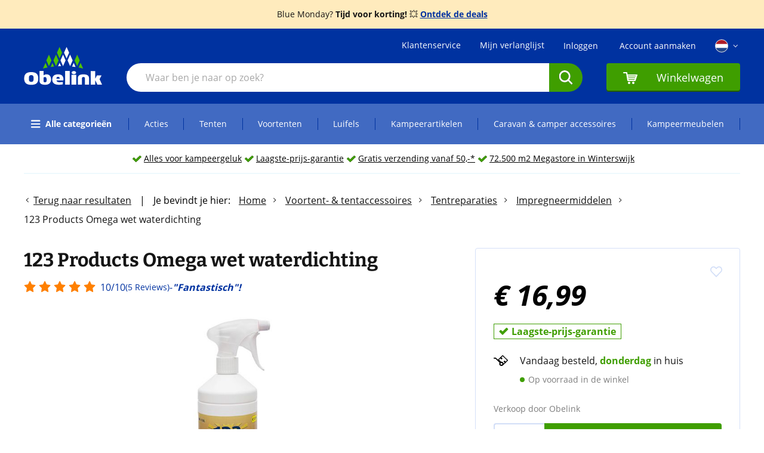

--- FILE ---
content_type: text/css
request_url: https://www.obelink.nl/static/version1768803141/frontend/Obelink/hyva/nl_NL/css/styles.min.css
body_size: 34229
content:
@tailwind base;@tailwind components;#category-view-container{margin-left:auto;margin-right:auto;margin-bottom:1rem}@media (min-width:768px){#category-view-container{margin-bottom:2.5rem}}.toolbar-products .modes-mode{height:1.5rem;width:1.5rem}.toolbar-products .modes-mode span{position:absolute;width:1px;height:1px;padding:0;margin:-1px;overflow:hidden;clip:rect(0,0,0,0);white-space:nowrap;border-width:0}.toolbar-products .modes-mode.mode-grid{background-image:url('data:image/svg+xml;utf8,<svg xmlns="http://www.w3.org/2000/svg" fill="none" viewBox="0 0 24 24" stroke="currentColor"><path stroke-linecap="round" stroke-linejoin="round" stroke-width="2" d="M4 6a2 2 0 012-2h2a2 2 0 012 2v2a2 2 0 01-2 2H6a2 2 0 01-2-2V6zM14 6a2 2 0 012-2h2a2 2 0 012 2v2a2 2 0 01-2 2h-2a2 2 0 01-2-2V6zM4 16a2 2 0 012-2h2a2 2 0 012 2v2a2 2 0 01-2 2H6a2 2 0 01-2-2v-2zM14 16a2 2 0 012-2h2a2 2 0 012 2v2a2 2 0 01-2 2h-2a2 2 0 01-2-2v-2z" /></svg>')}.toolbar-products .modes-mode.mode-list{background-image:url('data:image/svg+xml;utf8,<svg xmlns="http://www.w3.org/2000/svg" fill="none" viewBox="0 0 24 24" stroke="currentColor"> <path stroke-linecap="round" stroke-linejoin="round" stroke-width="2" d="M4 6h16M4 10h16M4 14h16M4 18h16" /></svg>')}.price-including-tax+.price-excluding-tax{font-size:14px;line-height:24px}.price-including-tax+.price-excluding-tax:before{content:attr(data-label) ": "}.price-excluding-tax,.price-including-tax{white-space:nowrap}.price-excluding-tax .price,.price-including-tax .price{font-family:OpenSans Semi Bold,sans-serif;line-height:1.625}.price-excluding-tax{display:block}[data-content-type$=block] .price-excluding-tax p:last-child{margin-bottom:1rem;margin-top:0}@media (min-width:1024px){.catalog-category-view.phpro_miraklshop-shop-products .price-excluding-tax.filter.product-listing-page,.catalogsearch-result-index.phpro_miraklshop-shop-products .price-excluding-tax.filter.product-listing-page{margin-top:0}}.price-container.price-tier_price{display:flex;gap:.25rem}.price-container.price-tier_price>.price-including-tax+.price-excluding-tax:before{content:"(" attr(data-label) ": "}.price-container.price-tier_price>.price-including-tax+.price-excluding-tax:after{content:")"}#customer-login-container{display:flex;flex-direction:column;justify-content:space-between;padding-top:2rem;padding-bottom:2rem}@media (min-width:768px){#customer-login-container{flex-direction:row}}.form-email,.form-input,.form-multiselect,.form-select,.form-textarea{min-height:44px}.form-checkbox[type=checkbox],.form-email,.form-input,.form-multiselect,.form-select,.form-textarea{border-radius:.25rem;border-width:2px;--tw-border-opacity:1;border-color:rgb(210 222 247/var(--tw-border-opacity))}.form-checkbox[type=checkbox]{box-sizing:border-box;height:1.5rem;width:1.5rem;--tw-bg-opacity:1}.form-checkbox[type=checkbox],.form-checkbox[type=checkbox]:checked{background-color:rgb(255 255 255/var(--tw-bg-opacity))}.form-checkbox[type=checkbox]:checked{display:block;--tw-border-opacity:1;border-color:rgb(210 222 247/var(--tw-border-opacity));--tw-bg-opacity:1;background-image:url(../svg/checkmark.svg);background-size:66%;background-position:50%;background-repeat:no-repeat;--tw-content:"";content:var(--tw-content)}[data-content-type$=block] .form-checkbox[type=checkbox]:checked p:last-child{margin-bottom:1rem;margin-top:0}@media (min-width:1024px){.catalog-category-view.phpro_miraklshop-shop-products .form-checkbox[type=checkbox]:checked.filter.product-listing-page,.catalogsearch-result-index.phpro_miraklshop-shop-products .form-checkbox[type=checkbox]:checked.filter.product-listing-page{margin-top:0}}.form-checkbox[type=checkbox]:focus,.form-checkbox[type=checkbox]:hover{--tw-border-opacity:1;--tw-shadow:0 0 #0000;--tw-shadow-colored:0 0 #0000;box-shadow:var(--tw-ring-offset-shadow,0 0 #0000),var(--tw-ring-shadow,0 0 #0000),var(--tw-shadow);--tw-ring-offset-shadow:var(--tw-ring-inset) 0 0 0 var(--tw-ring-offset-width) var(--tw-ring-offset-color);--tw-ring-shadow:var(--tw-ring-inset) 0 0 0 calc(var(--tw-ring-offset-width)) var(--tw-ring-color);--tw-ring-offset-width:0px}.form-checkbox[type=checkbox]:checked:focus,.form-checkbox[type=checkbox]:checked:hover,.form-checkbox[type=checkbox]:focus,.form-checkbox[type=checkbox]:hover{border-color:rgb(210 222 247/var(--tw-border-opacity));box-shadow:var(--tw-ring-offset-shadow),var(--tw-ring-shadow),var(--tw-shadow,0 0 #0000)}.form-checkbox[type=checkbox]:checked:focus,.form-checkbox[type=checkbox]:checked:hover{--tw-border-opacity:1;--tw-bg-opacity:1;background-color:rgb(255 255 255/var(--tw-bg-opacity));--tw-ring-offset-shadow:var(--tw-ring-inset) 0 0 0 var(--tw-ring-offset-width) var(--tw-ring-offset-color);--tw-ring-shadow:var(--tw-ring-inset) 0 0 0 calc(var(--tw-ring-offset-width)) var(--tw-ring-color)}.label.required:after{margin-left:.5rem;font-family:OpenSans Regular,sans-serif;font-size:12px;line-height:24px;--tw-text-opacity:1;color:rgb(241 0 0/var(--tw-text-opacity));--tw-content:"*";content:var(--tw-content)}.page.messages{position:relative;z-index:15}.page.messages,.page.messages .messages,.page.messages section#messages{grid-column:1/-1}.page.messages .messages,.page.messages section#messages{max-width:100%;width:100%;padding:0;margin:0 auto}@media (min-width:1024px){.page.messages .messages,.page.messages section#messages{max-width:1200px}}.page.messages .messages{padding-left:1rem;padding-right:1rem}@media (min-width:768px){.page.messages .messages{padding-left:0;padding-right:0}}.message{margin-bottom:.5rem;display:flex;width:100%;align-items:center;justify-content:space-between;padding:1rem 1.5rem;font-family:OpenSans Semi Bold,sans-serif;font-size:14px;line-height:24px;line-height:1.5rem}@media (min-width:1024px){.message{font-size:16px;line-height:24px}}.message.error{--tw-bg-opacity:1;background-color:rgb(255 233 233/var(--tw-bg-opacity));--tw-text-opacity:1;color:rgb(241 0 0/var(--tw-text-opacity))}.message.error .timeout-progress{background-color:rgb(241 0 0/var(--tw-bg-opacity))}.message.error .timeout-progress,.message.success{--tw-bg-opacity:1}.message.success{background-color:rgb(233 244 226/var(--tw-bg-opacity));--tw-text-opacity:1;color:rgb(63 158 0/var(--tw-text-opacity))}.message.success .timeout-progress{--tw-bg-opacity:1;background-color:rgb(63 158 0/var(--tw-bg-opacity))}.message.info,.message.notice{--tw-bg-opacity:1;background-color:rgb(238 249 253/var(--tw-bg-opacity));--tw-text-opacity:1;color:rgb(0 50 160/var(--tw-text-opacity))}.message.info .timeout-progress,.message.notice .timeout-progress{--tw-bg-opacity:1;background-color:rgb(0 50 160/var(--tw-bg-opacity))}.message.warning{--tw-bg-opacity:1;background-color:rgb(255 244 233/var(--tw-bg-opacity));--tw-text-opacity:1;color:rgb(255 128 0/var(--tw-text-opacity))}.message.warning .timeout-progress{--tw-bg-opacity:1;background-color:rgb(255 128 0/var(--tw-bg-opacity))}.message a{--tw-text-opacity:1;color:rgb(0 50 160/var(--tw-text-opacity));text-decoration-line:underline}.product-item .price-container{display:block}[data-content-type$=block] .product-item .price-container p:last-child{margin-bottom:1rem;margin-top:0}@media (min-width:1024px){.catalog-category-view.phpro_miraklshop-shop-products .product-item .price-container.filter.product-listing-page,.catalogsearch-result-index.phpro_miraklshop-shop-products .product-item .price-container.filter.product-listing-page{margin-top:0}}.product-item .price-container .price{font-family:OpenSans Semi Bold,sans-serif;font-size:1.125rem;line-height:1.75rem}.product-item .price-container .price-label{font-size:14px;line-height:24px}.product-item .special-price .price-container .price-label{position:absolute;width:1px;height:1px;padding:0;margin:-1px;overflow:hidden;clip:rect(0,0,0,0);white-space:nowrap;border-width:0}.product-item .old-price .price-container{--tw-text-opacity:1;color:rgb(107 114 128/var(--tw-text-opacity))}.product-item .old-price .price-container .price{font-size:16px;line-height:24px;font-weight:400}.catalog-product-view.page-layout-1column .columns .column.main{display:flex;width:100%;flex-direction:column}.catalog-product-view.page-layout-1column .columns .column.main .pdp-sidebar,.catalog-product-view.page-layout-1column .columns .column.main .product-info-main{width:100%!important}.catalog-product-view .related-or-upsell .product-item.item-product{height:-moz-min-content;height:min-content}@media (min-width:1024px){.catalog-product-view .related-or-upsell .product-item.item-product{margin-bottom:6rem;border-radius:.25rem;border-width:1px;--tw-border-opacity:1;border-color:rgb(213 224 248/var(--tw-border-opacity));padding:30px}}.catalog-product-view .exact-delivery-day{font-family:OpenSans Bold,sans-serif;--tw-text-opacity:1;color:rgb(63 158 0/var(--tw-text-opacity))}.catalog-product-view .additional-attributes .attr-group .attribute-row{--tw-bg-opacity:1;background-color:rgb(238 249 253/var(--tw-bg-opacity))}.catalog-product-view .additional-attributes .attr-group .attribute-row.even{--tw-bg-opacity:1;background-color:rgb(255 255 255/var(--tw-bg-opacity))}@media (min-width:1024px){.catalog-product-view.page-layout-1column .columns .column.main{display:flex;flex-direction:row;justify-content:space-between}.catalog-product-view.page-layout-1column .columns .column.main .product-info-main{width:57%!important}.catalog-product-view.page-layout-1column .columns .column.main .pdp-sidebar{width:37%!important}}.page-product-bundle .price-final_price .price-from .price-container,.page-product-bundle .price-final_price .price-to .price-container{margin-bottom:1rem;display:block;--tw-text-opacity:1;color:rgb(55 65 81/var(--tw-text-opacity))}[data-content-type$=block] .page-product-bundle .price-final_price .price-from .price-container p:last-child,[data-content-type$=block] .page-product-bundle .price-final_price .price-to .price-container p:last-child{margin-bottom:1rem;margin-top:0}@media (min-width:1024px){.catalog-category-view.phpro_miraklshop-shop-products .page-product-bundle .price-final_price .price-from .price-container.filter.product-listing-page,.catalog-category-view.phpro_miraklshop-shop-products .page-product-bundle .price-final_price .price-to .price-container.filter.product-listing-page,.catalogsearch-result-index.phpro_miraklshop-shop-products .page-product-bundle .price-final_price .price-from .price-container.filter.product-listing-page,.catalogsearch-result-index.phpro_miraklshop-shop-products .page-product-bundle .price-final_price .price-to .price-container.filter.product-listing-page{margin-top:0}}.page-product-bundle .price-final_price .price-from .price-container .price-label,.page-product-bundle .price-final_price .price-to .price-container .price-label{display:block;font-size:1.125rem;line-height:1.75rem;font-weight:500}[data-content-type$=block] .page-product-bundle .price-final_price .price-from .price-container .price-label p:last-child,[data-content-type$=block] .page-product-bundle .price-final_price .price-to .price-container .price-label p:last-child{margin-bottom:1rem;margin-top:0}@media (min-width:1024px){.catalog-category-view.phpro_miraklshop-shop-products .page-product-bundle .price-final_price .price-from .price-container .price-label.filter.product-listing-page,.catalog-category-view.phpro_miraklshop-shop-products .page-product-bundle .price-final_price .price-to .price-container .price-label.filter.product-listing-page,.catalogsearch-result-index.phpro_miraklshop-shop-products .page-product-bundle .price-final_price .price-from .price-container .price-label.filter.product-listing-page,.catalogsearch-result-index.phpro_miraklshop-shop-products .page-product-bundle .price-final_price .price-to .price-container .price-label.filter.product-listing-page{margin-top:0}}.page-product-bundle .price-final_price .price-from .price-container .price,.page-product-bundle .price-final_price .price-to .price-container .price{font-family:OpenSans Semi Bold,sans-serif;font-size:1.5rem;line-height:2rem;line-height:1.25;--tw-text-opacity:1;color:rgb(31 41 55/var(--tw-text-opacity))}.page-product-bundle .price-final_price .price-from .price-including-tax+.price-excluding-tax,.page-product-bundle .price-final_price .price-to .price-including-tax+.price-excluding-tax{margin-top:.25rem}.page-product-bundle .price-final_price .price-from .price-including-tax+.price-excluding-tax .price,.page-product-bundle .price-final_price .price-to .price-including-tax+.price-excluding-tax .price{font-size:16px;line-height:24px}.page-product-bundle .price-final_price .price-from .old-price .price-container .price,.page-product-bundle .price-final_price .price-from .old-price .price-container .price-label,.page-product-bundle .price-final_price .price-to .old-price .price-container .price,.page-product-bundle .price-final_price .price-to .old-price .price-container .price-label{display:inline;font-size:16px;line-height:24px;font-weight:400;--tw-text-opacity:1;color:rgb(107 114 128/var(--tw-text-opacity))}.page-product-bundle .fieldset-bundle-options{display:none}.wishlist-widget .price-box .old-price,.wishlist-widget .price-box .price-label{position:absolute;width:1px;height:1px;padding:0;margin:-1px;overflow:hidden;clip:rect(0,0,0,0);white-space:nowrap;border-width:0}.backdrop{position:fixed;top:0;right:0;bottom:0;left:0;display:flex;background-color:rgb(0 0 0/var(--tw-bg-opacity));--tw-bg-opacity:0.25}#facet-filter-form .obelink-main-loader{display:none}@media (min-width:768px){#facet-filter-form .obelink-main-loader{display:flex}}.snap{scroll-snap-type:x mandatory;-ms-overflow-style:none;scroll-behavior:smooth;scrollbar-width:none}.snap::-webkit-scrollbar{display:none}.snap>div{scroll-snap-align:start}body{overflow-y:scroll}.clearfix:after{content:"";display:block;clear:both}.product-image-container{display:inline-block;width:100%!important}.product-image-container img{aspect-ratio:4/3;-o-object-fit:scale-down;object-fit:scale-down;width:100%}.page-layout-1column .page-wrapper .page-bottom,.page-layout-1column .page-wrapper .page-header,.page-layout-1column .page-wrapper .page-main,.page-layout-1column .page-wrapper .phpro-hyva-menu-wrapper,.page-layout-1column .page-wrapper .top-container,.page-layout-2columns-left .page-wrapper .page-bottom,.page-layout-2columns-left .page-wrapper .page-header,.page-layout-2columns-left .page-wrapper .page-main,.page-layout-2columns-left .page-wrapper .phpro-hyva-menu-wrapper,.page-layout-2columns-left .page-wrapper .top-container{display:grid;max-width:100%;grid-template-columns:repeat(12,1fr);justify-content:center;-moz-column-gap:1rem;column-gap:1rem;padding-left:1rem;padding-right:1rem}.page-layout-1column .page-wrapper .page-main .columns,.page-layout-2columns-left .page-wrapper .page-main .columns{max-width:100%;width:100%;padding:0;margin:0;grid-column:1/-1}.page-layout-1column .page-main .columns .column.main,.page-layout-1column .page-wrapper .page-bottom .content,.page-layout-2columns-left .page-wrapper .page-bottom .content{grid-column:1/-1}.page-layout-2columns-left .page-wrapper .page-main .columns{display:flex;flex-direction:column;flex-wrap:nowrap}.page-main{margin-bottom:2rem}.columns .main{order:2}.columns .sidebar{order:3}.page-main-full-width .columns,.product-main-full-width .columns{max-width:none}.page-main-full-width .columns{padding-left:0;padding-right:0}.page-with-filter .columns .sidebar-main{order:1}@media (min-width:376px){.page-layout-1column .page-wrapper .page-bottom,.page-layout-1column .page-wrapper .page-header,.page-layout-1column .page-wrapper .page-main,.page-layout-1column .page-wrapper .phpro-hyva-menu-wrapper,.page-layout-1column .page-wrapper .top-container,.page-layout-2columns-left .page-wrapper .page-bottom,.page-layout-2columns-left .page-wrapper .page-header,.page-layout-2columns-left .page-wrapper .page-main,.page-layout-2columns-left .page-wrapper .phpro-hyva-menu-wrapper,.page-layout-2columns-left .page-wrapper .top-container{grid-template-columns:repeat(12,minmax(14px,1fr))}}@media (min-width:640px){.page-layout-2columns-left .columns .sidebar,.page-layout-2columns-right .columns .sidebar,.page-layout-3columns .columns .sidebar{order:3}.page-with-filter .columns .sidebar-main{order:1}}@media (min-width:768px){.page-layout-2columns-left .sidebar-main,.page-layout-2columns-right .sidebar-main,.page-layout-2columns-right.page-with-filter .sidebar-main{order:3}.page-layout-2columns-left .page-wrapper .page-main .columns{display:flex;flex-direction:row;flex-wrap:wrap}.page-layout-2columns-left .page-wrapper .page-main .columns .column.main{width:calc(100% - 252px)}.page-layout-2columns-left .page-wrapper .page-main .columns .sidebar-main{margin-right:16px;box-sizing:border-box;width:236px}}@media (min-width:1280px){.page-layout-1column .page-wrapper .page-bottom,.page-layout-1column .page-wrapper .page-header,.page-layout-1column .page-wrapper .page-main,.page-layout-1column .page-wrapper .phpro-hyva-menu-wrapper,.page-layout-1column .page-wrapper .top-container,.page-layout-2columns-left .page-wrapper .page-bottom,.page-layout-2columns-left .page-wrapper .page-header,.page-layout-2columns-left .page-wrapper .page-main,.page-layout-2columns-left .page-wrapper .phpro-hyva-menu-wrapper,.page-layout-2columns-left .page-wrapper .top-container{display:grid;grid-template-columns:repeat(12,minmax(78px,78px));justify-content:center;-moz-column-gap:1.5rem;column-gap:1.5rem;padding:0}.page-layout-2columns-left .page-wrapper .page-main .columns{display:flex;flex-direction:row;flex-wrap:wrap}.page-layout-2columns-left .page-wrapper .page-main .columns .column.main{width:calc(100% - 300px)}.page-layout-2columns-left .page-wrapper .page-main .columns .sidebar-main{margin-right:24px;box-sizing:border-box;width:276px}}.swatch-attribute .swatch-attribute-options{display:flex;flex-direction:row;align-items:center}.swatch-attribute .swatch-attribute-options .swatch-option{margin-bottom:0;display:flex;align-items:center;justify-content:center}.swatch-attribute .carousel-next:disabled,.swatch-attribute .carousel-prev:disabled{--tw-text-opacity:1;color:rgb(237 237 237/var(--tw-text-opacity));opacity:1}@media (min-width:768px){.product-item-card.double-swatch:hover,.product-item-card.single-swatch:hover{z-index:10;--tw-bg-opacity:1;background-color:rgb(255 255 255/var(--tw-bg-opacity));padding-bottom:1rem}}.product-item-card.double-swatch:hover .swatches-wrapper,.product-item-card.single-swatch:hover .swatches-wrapper{overflow:auto}@media (min-width:768px){.product-item-card.double-swatch:hover .swatches-wrapper,.product-item-card.single-swatch:hover .swatches-wrapper{height:auto}.product-item-card.single-swatch:hover{margin-bottom:-86px}.product-item-card.double-swatch:hover{margin-bottom:-150px}}body{--tw-bg-opacity:1;background-color:rgb(255 255 255/var(--tw-bg-opacity))}#cart-drawer{--tw-text-opacity:1;color:rgb(0 0 0/var(--tw-text-opacity))}[x-cloak]{display:none!important}.input{margin-right:.5rem;width:auto;border-radius:.25rem;border-width:1px;padding:.5rem 1rem;font-size:16px;line-height:24px}@media (min-width:768px){.input{margin-right:1rem}}@media (min-width:1024px){.input{margin-right:0}}@media (min-width:1280px){.input{margin-right:1rem}}.input-light{--tw-border-opacity:1;border-color:rgb(156 163 175/var(--tw-border-opacity));--tw-bg-opacity:1;background-color:rgb(255 255 255/var(--tw-bg-opacity))}.input-light:focus{--tw-border-opacity:1;border-color:rgb(29 78 216/var(--tw-border-opacity));outline:2px solid #0000;outline-offset:2px}.catalog-product-view [data-product-section=review_list]{padding-bottom:0}.catalog-product-view [data-product-section=review_list] .amreview-summary-info .amstars-rating-container svg{height:22px;width:22px}@media (min-width:1024px){.catalog-product-view [data-product-section=review_list] .amreview-review-items .amstars-rating-container{margin-top:-2px}}.catalog-product-view [data-product-section=review_list] .toolbar .pager-container{display:flex!important}.catalog-product-view [data-product-section=review_list] .toolbar .pager-wrapper{justify-content:flex-start!important}.catalog-product-view [data-product-section=review_form]{padding-bottom:0}.catalog-product-view [data-product-section=review_list]+.pdp-component-separator-mobile{display:none!important}.duration-200{transition-duration:.2s}.ease-in{transition-timing-function:cubic-bezier(.4,0,1,1)}.ease-out{transition-timing-function:cubic-bezier(0,0,.2,1)}.transition{transition:transform .25s ease,color .25s ease}.transform-180{transform:rotate(-180deg)}@font-face{font-family:Bitter Bold;font-display:swap;src:url(../fonts/Bitter/Bold/Bitter-Bold.woff2) format("woff2"),url(../fonts/Bitter/Bold/Bitter-Bold.woff) format("woff"),url(../fonts/Bitter/Bold/Bitter-Bold.ttf) format("truetype")}@font-face{font-family:Bitter Regular;font-display:swap;src:url(../fonts/Bitter/Regular/Bitter-Regular.woff2) format("woff2"),url(../fonts/Bitter/Regular/Bitter-Regular.woff) format("woff"),url(../fonts/Bitter/Regular/Bitter-Regular.ttf) format("truetype")}@font-face{font-family:OpenSans Light Italic;font-display:swap;src:url(../fonts/OpenSans/LightItalic/OpenSans-LightItalic.woff2) format("woff2"),url(../fonts/OpenSans/LightItalic/OpenSans-LightItalic.woff) format("woff"),url(../fonts/OpenSans/LightItalic/OpenSans-LightItalic.ttf) format("truetype")}@font-face{font-family:OpenSans Regular;font-display:swap;src:url(../fonts/OpenSans/Regular/OpenSans-Regular.woff2) format("woff2"),url(../fonts/OpenSans/Regular/OpenSans-Regular.woff) format("woff"),url(../fonts/OpenSans/Regular/OpenSans-Regular.ttf) format("truetype")}@font-face{font-family:OpenSans Semi Bold;font-display:swap;src:url(../fonts/OpenSans/SemiBold/OpenSans-SemiBold.woff2) format("woff2"),url(../fonts/OpenSans/SemiBold/OpenSans-SemiBold.woff) format("woff"),url(../fonts/OpenSans/SemiBold/OpenSans-SemiBold.ttf) format("truetype")}@font-face{font-family:OpenSans Bold;font-display:swap;src:url(../fonts/OpenSans/Bold/OpenSans-Bold.woff2) format("woff2"),url(../fonts/OpenSans/Bold/OpenSans-Bold.woff) format("woff"),url(../fonts/OpenSans/Bold/OpenSans-Bold.ttf) format("truetype")}@font-face{font-family:OpenSans Bold Italic;font-display:swap;src:url(../fonts/OpenSans/BoldItalic/OpenSans-BoldItalic.woff2) format("woff2"),url(../fonts/OpenSans/BoldItalic/OpenSans-BoldItalic.woff) format("woff"),url(../fonts/OpenSans/BoldItalic/OpenSans-BoldItalic.ttf) format("truetype")}[data-content-type=row],[data-content-type=row][data-appearance=contained]{box-sizing:border-box}[data-content-type=row][data-appearance=contained]{max-width:100%;width:100%;padding:0;grid-column:1/-1;margin:0 auto}[data-content-type=row][data-appearance=contained] [data-element=inner]{box-sizing:border-box;background-attachment:scroll!important}[data-content-type=row][data-appearance=full-bleed]{background-attachment:scroll!important}[data-content-type=row][data-appearance=full-width]{position:relative;left:50%;right:50%;margin-left:-50vw;margin-right:-50vw;width:100vw;padding-left:1rem;padding-right:1rem}@media (min-width:1280px){[data-content-type=row][data-appearance=full-width]{left:auto;right:auto;margin-left:0;margin-right:0;width:100%;padding-left:0;padding-right:0}}[data-content-type=row][data-appearance=full-width]{background-attachment:scroll!important}[data-content-type=row][data-appearance=full-width]>.row-full-width-inner{max-width:100%;width:100%;padding:0;margin:0;grid-column:1/-1}[data-content-type=column-group],[data-content-type=column-line]{flex-wrap:wrap}@media (min-width:768px){[data-content-type=column-group],[data-content-type=column-line]{flex-wrap:nowrap}}[data-content-type=column]{box-sizing:border-box;width:100%;max-width:100%;background-attachment:scroll!important;flex-basis:100%}@media (min-width:768px){[data-content-type=column]{flex-basis:auto}}[data-content-type=tabs] .tabs-navigation{margin-bottom:-1px;display:block;padding:0;--tw-shadow:0px 1px 2px 0px #0000000f,0px 1px 3px 0px #0000001a;--tw-shadow-colored:0px 1px 2px 0px var(--tw-shadow-color),0px 1px 3px 0px var(--tw-shadow-color);box-shadow:var(--tw-ring-offset-shadow,0 0 #0000),var(--tw-ring-shadow,0 0 #0000),var(--tw-shadow)}[data-content-type$=block] [data-content-type=tabs] .tabs-navigation p:last-child{margin-bottom:1rem;margin-top:0}@media (min-width:1024px){.catalog-category-view.phpro_miraklshop-shop-products [data-content-type=tabs] .tabs-navigation.filter.product-listing-page,.catalogsearch-result-index.phpro_miraklshop-shop-products [data-content-type=tabs] .tabs-navigation.filter.product-listing-page{margin-top:0}}[data-content-type=tabs] .tabs-navigation li.tab-header{position:relative;margin:0 0 0 -1px;display:inline-block;max-width:100%;overflow-wrap:break-word;border-bottom-left-radius:0;border-bottom-right-radius:0;border-width:1px 1px 0;border-style:solid;--tw-border-opacity:1;border-color:rgb(209 213 219/var(--tw-border-opacity));--tw-bg-opacity:1;background-color:rgb(243 244 246/var(--tw-bg-opacity));word-break:break-word}[data-content-type=tabs] .tabs-navigation li.tab-header:first-child{margin-left:0}[data-content-type=tabs] .tabs-navigation li.tab-header.active{z-index:20;--tw-bg-opacity:1;background-color:rgb(255 255 255/var(--tw-bg-opacity));border-bottom:1px solid #fff}[data-content-type=tabs] .tabs-navigation li.tab-header a.tab-title{position:relative;display:block;cursor:pointer;white-space:normal;padding:.75rem 1.25rem;vertical-align:middle;font-family:OpenSans Semi Bold,sans-serif;font-size:14px;line-height:24px}[data-content-type$=block] [data-content-type=tabs] .tabs-navigation li.tab-header a.tab-title p:last-child{margin-bottom:1rem;margin-top:0}@media (min-width:1024px){.catalog-category-view.phpro_miraklshop-shop-products [data-content-type=tabs] .tabs-navigation li.tab-header a.tab-title.filter.product-listing-page,.catalogsearch-result-index.phpro_miraklshop-shop-products [data-content-type=tabs] .tabs-navigation li.tab-header a.tab-title.filter.product-listing-page{margin-top:0}}[data-content-type=tabs] .tabs-navigation li.tab-header a.tab-title span{font-family:OpenSans Semi Bold,sans-serif;line-height:1.25rem;--tw-text-opacity:1;color:rgb(0 0 0/var(--tw-text-opacity))}[data-content-type=tabs] .tabs-content{position:relative;z-index:10;overflow:hidden;border-radius:.125rem;border-width:1px;border-style:solid;--tw-border-opacity:1;border-color:rgb(209 213 219/var(--tw-border-opacity));--tw-bg-opacity:1;background-color:rgb(0 50 160/var(--tw-bg-opacity));--tw-shadow:0px 1px 2px 0px #0000000f,0px 1px 3px 0px #0000001a;--tw-shadow-colored:0px 1px 2px 0px var(--tw-shadow-color),0px 1px 3px 0px var(--tw-shadow-color);box-shadow:var(--tw-ring-offset-shadow,0 0 #0000),var(--tw-ring-shadow,0 0 #0000),var(--tw-shadow)}[data-content-type=tabs] .tabs-content,[data-content-type=tabs] .tabs-content [data-content-type=tab-item]{box-sizing:border-box}[data-content-type=tabs] .tabs-content [data-content-type=tab-item]{padding:2rem;min-height:inherit;background-attachment:scroll!important}[data-content-type=tabs].tab-align-left .tabs-content{border-top-left-radius:0!important}[data-content-type=tabs].tab-align-right .tabs-content{border-top-right-radius:0!important}[data-content-type=heading],[data-content-type=text]{overflow-wrap:break-word;word-break:break-word}[data-content-type=buttons]{max-width:100%}[data-content-type=buttons] [data-content-type=button-item]{margin-right:.5rem;margin-bottom:.5rem;max-width:100%}[data-content-type=buttons] [data-content-type=button-item] [data-element=empty_link],[data-content-type=buttons] [data-content-type=button-item] [data-element=link]{max-width:100%;overflow-wrap:break-word;word-break:break-word}[data-content-type=buttons] [data-content-type=button-item] [data-element=empty_link]{cursor:default}[data-content-type=buttons] [data-content-type=button-item] a,[data-content-type=buttons] [data-content-type=button-item] button,[data-content-type=buttons] [data-content-type=button-item] div{display:inline-block;--tw-shadow:0 0 #0000;--tw-shadow-colored:0 0 #0000;box-shadow:var(--tw-ring-offset-shadow,0 0 #0000),var(--tw-ring-shadow,0 0 #0000),var(--tw-shadow)}[data-content-type=buttons] [data-content-type=button-item] a.pagebuilder-button-link,[data-content-type=buttons] [data-content-type=button-item] button.pagebuilder-button-link,[data-content-type=buttons] [data-content-type=button-item] div.pagebuilder-button-link{box-sizing:border-box}a.pagebuilder-button-primary,button.pagebuilder-button-primary,div.pagebuilder-button-primary{display:flex;align-items:center;border-radius:.25rem;background-color:rgb(107 114 128/var(--tw-bg-opacity));padding:.75rem 1.25rem;font-family:OpenSans Regular,sans-serif;--tw-shadow:inset 0 -2px 0 0 #0000006b;--tw-shadow-colored:inset 0 -2px 0 0 var(--tw-shadow-color);box-shadow:var(--tw-ring-offset-shadow,0 0 #0000),var(--tw-ring-shadow,0 0 #0000),var(--tw-shadow)}a.pagebuilder-button-primary svg,button.pagebuilder-button-primary svg,div.pagebuilder-button-primary svg{display:inline-flex}a.pagebuilder-button-primary span,button.pagebuilder-button-primary span,div.pagebuilder-button-primary span{vertical-align:middle}a.pagebuilder-button-primary:hover,button.pagebuilder-button-primary:hover,div.pagebuilder-button-primary:hover{background-color:rgb(75 85 99/var(--tw-bg-opacity))}a.pagebuilder-button-primary:focus,button.pagebuilder-button-primary:focus,div.pagebuilder-button-primary:focus{border-color:#0000;outline:2px solid #0000;outline-offset:2px;--tw-ring-offset-shadow:var(--tw-ring-inset) 0 0 0 var(--tw-ring-offset-width) var(--tw-ring-offset-color);--tw-ring-shadow:var(--tw-ring-inset) 0 0 0 calc(4px + var(--tw-ring-offset-width)) var(--tw-ring-color);box-shadow:var(--tw-ring-offset-shadow),var(--tw-ring-shadow),var(--tw-shadow,0 0 #0000);--tw-ring-color:rgb(0 50 160/var(--tw-ring-opacity));--tw-ring-opacity:0.5}a.pagebuilder-button-primary:disabled,button.pagebuilder-button-primary:disabled,div.pagebuilder-button-primary:disabled{opacity:.4}a.pagebuilder-button-primary:focus,a.pagebuilder-button-primary:focus-visible,button.pagebuilder-button-primary:focus,button.pagebuilder-button-primary:focus-visible,div.pagebuilder-button-primary:focus,div.pagebuilder-button-primary:focus-visible{outline:2px solid #0000;outline-offset:2px;--tw-ring-offset-shadow:var(--tw-ring-inset) 0 0 0 var(--tw-ring-offset-width) var(--tw-ring-offset-color);--tw-ring-shadow:var(--tw-ring-inset) 0 0 0 calc(var(--tw-ring-offset-width)) var(--tw-ring-color);box-shadow:var(--tw-ring-offset-shadow),var(--tw-ring-shadow),var(--tw-shadow,0 0 #0000)}a.pagebuilder-button-primary,button.pagebuilder-button-primary,div.pagebuilder-button-primary{--tw-bg-opacity:1;background-color:rgb(63 158 0/var(--tw-bg-opacity));font-family:OpenSans Bold,sans-serif;font-size:16px;line-height:24px;--tw-text-opacity:1;color:rgb(255 255 255/var(--tw-text-opacity))}a.pagebuilder-button-primary:hover,button.pagebuilder-button-primary:hover,div.pagebuilder-button-primary:hover{--tw-bg-opacity:1;background-color:rgb(54 136 0/var(--tw-bg-opacity));--tw-text-opacity:1;color:rgb(255 255 255/var(--tw-text-opacity))}#addtocart-modal a.pagebuilder-button-primary.added-to-cart,#addtocart-modal button.pagebuilder-button-primary.added-to-cart,#addtocart-modal div.pagebuilder-button-primary.added-to-cart{border-width:1px;--tw-border-opacity:1;border-color:rgb(63 158 0/var(--tw-border-opacity));--tw-bg-opacity:1;background-color:rgb(255 255 255/var(--tw-bg-opacity));--tw-text-opacity:1;color:rgb(63 158 0/var(--tw-text-opacity));--tw-shadow:0 0 #0000;--tw-shadow-colored:0 0 #0000;box-shadow:var(--tw-ring-offset-shadow,0 0 #0000),var(--tw-ring-shadow,0 0 #0000),var(--tw-shadow)}#addtocart-modal a.pagebuilder-button-primary.added-to-cart:hover,#addtocart-modal button.pagebuilder-button-primary.added-to-cart:hover,#addtocart-modal div.pagebuilder-button-primary.added-to-cart:hover{--tw-bg-opacity:1;background-color:rgb(255 255 255/var(--tw-bg-opacity));--tw-text-opacity:1;color:rgb(63 158 0/var(--tw-text-opacity))}.catalog-product-view .product-info-block .product-add-to-cart button button.come-to-our-store.pagebuilder-button-primary:disabled,.catalog-product-view .product-info-block .product-add-to-cart button button.out-of-stock.pagebuilder-button-primary:disabled,.catalog-product-view .product-info-block .product-add-to-cart button div.come-to-our-store.pagebuilder-button-primary:disabled,.catalog-product-view .product-info-block .product-add-to-cart button div.out-of-stock.pagebuilder-button-primary:disabled,.catalog-product-view .product-info-block .product-add-to-cart buttona.come-to-our-store.pagebuilder-button-primary:disabled,.catalog-product-view .product-info-block .product-add-to-cart buttona.out-of-stock.pagebuilder-button-primary:disabled{opacity:1}a.pagebuilder-button-secondary,button.pagebuilder-button-secondary,div.pagebuilder-button-secondary{display:flex;align-items:center;border-radius:.25rem;background-color:rgb(107 114 128/var(--tw-bg-opacity));padding:.75rem 1.25rem;font-family:OpenSans Regular,sans-serif;--tw-shadow:inset 0 -2px 0 0 #0000006b;--tw-shadow-colored:inset 0 -2px 0 0 var(--tw-shadow-color);box-shadow:var(--tw-ring-offset-shadow,0 0 #0000),var(--tw-ring-shadow,0 0 #0000),var(--tw-shadow)}a.pagebuilder-button-secondary svg,button.pagebuilder-button-secondary svg,div.pagebuilder-button-secondary svg{display:inline-flex}a.pagebuilder-button-secondary span,button.pagebuilder-button-secondary span,div.pagebuilder-button-secondary span{vertical-align:middle}a.pagebuilder-button-secondary:hover,button.pagebuilder-button-secondary:hover,div.pagebuilder-button-secondary:hover{background-color:rgb(75 85 99/var(--tw-bg-opacity))}a.pagebuilder-button-secondary:focus,button.pagebuilder-button-secondary:focus,div.pagebuilder-button-secondary:focus{border-color:#0000;outline:2px solid #0000;outline-offset:2px;--tw-ring-offset-shadow:var(--tw-ring-inset) 0 0 0 var(--tw-ring-offset-width) var(--tw-ring-offset-color);--tw-ring-shadow:var(--tw-ring-inset) 0 0 0 calc(4px + var(--tw-ring-offset-width)) var(--tw-ring-color);box-shadow:var(--tw-ring-offset-shadow),var(--tw-ring-shadow),var(--tw-shadow,0 0 #0000);--tw-ring-color:rgb(0 50 160/var(--tw-ring-opacity));--tw-ring-opacity:0.5}a.pagebuilder-button-secondary:disabled,button.pagebuilder-button-secondary:disabled,div.pagebuilder-button-secondary:disabled{opacity:.4}a.pagebuilder-button-secondary:focus,a.pagebuilder-button-secondary:focus-visible,button.pagebuilder-button-secondary:focus,button.pagebuilder-button-secondary:focus-visible,div.pagebuilder-button-secondary:focus,div.pagebuilder-button-secondary:focus-visible{outline:2px solid #0000;outline-offset:2px;--tw-ring-offset-shadow:var(--tw-ring-inset) 0 0 0 var(--tw-ring-offset-width) var(--tw-ring-offset-color);--tw-ring-shadow:var(--tw-ring-inset) 0 0 0 calc(var(--tw-ring-offset-width)) var(--tw-ring-color);box-shadow:var(--tw-ring-offset-shadow),var(--tw-ring-shadow),var(--tw-shadow,0 0 #0000)}a.pagebuilder-button-secondary,button.pagebuilder-button-secondary,div.pagebuilder-button-secondary{justify-content:center;--tw-bg-opacity:1;background-color:rgb(0 50 160/var(--tw-bg-opacity));font-family:OpenSans Bold,sans-serif;font-size:16px;line-height:24px;--tw-text-opacity:1;color:rgb(255 255 255/var(--tw-text-opacity));transition-property:all;transition-timing-function:cubic-bezier(.4,0,.2,1);transition-duration:.15s}@media (min-width:768px){a.pagebuilder-button-secondary,button.pagebuilder-button-secondary,div.pagebuilder-button-secondary{font-size:18px;line-height:24px}}a.pagebuilder-button-secondary:hover,button.pagebuilder-button-secondary:hover,div.pagebuilder-button-secondary:hover{--tw-bg-opacity:1;background-color:rgb(37 87 197/var(--tw-bg-opacity))}@media (hover:hover){a.pagebuilder-button-secondary .btn-secondary:hover,button.pagebuilder-button-secondary .btn-secondary:hover,div.pagebuilder-button-secondary .btn-secondary:hover{--tw-bg-opacity:1;background-color:rgb(65 106 194/var(--tw-bg-opacity))}}@media (min-width:768px){a.pagebuilder-button-secondary.product-view-category-btn,button.pagebuilder-button-secondary.product-view-category-btn,div.pagebuilder-button-secondary.product-view-category-btn{font-size:16px;line-height:24px}}.catalog-product-view .product-info-block .product-add-to-cart button button.come-to-our-store.pagebuilder-button-secondary:disabled,.catalog-product-view .product-info-block .product-add-to-cart button button.out-of-stock.pagebuilder-button-secondary:disabled,.catalog-product-view .product-info-block .product-add-to-cart button div.come-to-our-store.pagebuilder-button-secondary:disabled,.catalog-product-view .product-info-block .product-add-to-cart button div.out-of-stock.pagebuilder-button-secondary:disabled,.catalog-product-view .product-info-block .product-add-to-cart buttona.come-to-our-store.pagebuilder-button-secondary:disabled,.catalog-product-view .product-info-block .product-add-to-cart buttona.out-of-stock.pagebuilder-button-secondary:disabled{opacity:1}[data-content-type=html]{overflow-wrap:break-word;word-break:break-word}[data-content-type]{box-sizing:border-box}[data-content-type]>[data-element=link],[data-content-type]>[data-element=link] img{border-radius:inherit}[data-content-type] .pagebuilder-mobile-hidden{display:none}@media (min-width:768px){[data-content-type] .pagebuilder-mobile-hidden{display:block}[data-content-type] .pagebuilder-mobile-only{display:none}}[data-content-type] figcaption{overflow-wrap:break-word;word-break:break-word}[data-content-type=video]{font-size:0}[data-content-type=video] .pagebuilder-video-inner{box-sizing:border-box;display:inline-block;width:100%}[data-content-type=video] .pagebuilder-video-container{position:relative;overflow:hidden;border-radius:inherit;padding-top:56.25%}[data-content-type=video] iframe,[data-content-type=video] video{position:absolute;left:0;top:0;height:100%;width:100%}[data-content-type=banner]>[data-element=empty_link],[data-content-type=banner]>[data-element=empty_link]:hover,[data-content-type=banner]>[data-element=link],[data-content-type=banner]>[data-element=link]:hover{color:inherit;text-decoration:inherit}[data-content-type=banner] .pagebuilder-banner-wrapper{overflow-wrap:break-word;word-break:break-word;background-clip:padding-box;border-radius:inherit;background-attachment:scroll!important}[data-content-type=banner] .pagebuilder-banner-wrapper,[data-content-type=banner] .pagebuilder-banner-wrapper .pagebuilder-overlay{box-sizing:border-box}[data-content-type=banner] .pagebuilder-banner-wrapper .pagebuilder-overlay{position:relative;padding:2rem;transition-property:color,background-color,border-color,text-decoration-color,fill,stroke,opacity,box-shadow,transform,filter,-webkit-backdrop-filter;transition-property:color,background-color,border-color,text-decoration-color,fill,stroke,opacity,box-shadow,transform,filter,backdrop-filter;transition-property:color,background-color,border-color,text-decoration-color,fill,stroke,opacity,box-shadow,transform,filter,backdrop-filter,-webkit-backdrop-filter;transition-duration:.5s;transition-timing-function:cubic-bezier(.4,0,.2,1);transition:transform .25s ease,color .25s ease}[data-content-type=banner] .pagebuilder-banner-wrapper .pagebuilder-overlay.pagebuilder-poster-overlay{display:flex;align-items:center;justify-content:center}[data-content-type=banner] .pagebuilder-banner-wrapper .pagebuilder-overlay:not(.pagebuilder-poster-overlay){max-width:none}@media (min-width:768px){[data-content-type=banner] .pagebuilder-banner-wrapper .pagebuilder-overlay:not(.pagebuilder-poster-overlay){max-width:36rem}}[data-content-type=banner] .pagebuilder-banner-wrapper.jarallax .video-overlay{z-index:0}[data-content-type=banner] .pagebuilder-banner-wrapper [data-element=content]{overflow:auto;min-height:50px}[data-content-type=banner] .pagebuilder-banner-wrapper .pagebuilder-banner-button{margin:1.25rem 0 0;display:inline-block;max-width:100%;overflow-wrap:break-word;transition-property:opacity;transition-duration:.5s;transition-timing-function:cubic-bezier(.4,0,.2,1);word-break:break-word;text-align:inherit}[data-content-type=banner] .pagebuilder-banner-wrapper .pagebuilder-poster-content{width:100%}[data-content-type=banner][data-appearance=collage-centered] .pagebuilder-banner-wrapper .pagebuilder-overlay{margin-left:auto;margin-right:auto}[data-content-type=banner][data-appearance=collage-left] .pagebuilder-banner-wrapper .pagebuilder-overlay{margin-right:auto}[data-content-type=banner][data-appearance=collage-right] .pagebuilder-banner-wrapper .pagebuilder-overlay{margin-left:auto}[data-content-type=slider]{visibility:hidden;position:relative}[data-content-type=slider].glider-initialized{visibility:visible}[data-content-type=slider] [data-role=glider-content]{overflow-y:hidden}[data-content-type=slider] a.button{color:initial;padding:10px;text-decoration:none}[data-content-type=slider] .carousel-nav{position:absolute;bottom:0;margin-bottom:.5rem;background-color:rgb(249 250 251/var(--tw-bg-opacity));--tw-bg-opacity:0.75;left:50%;transform:translateX(-50%)}[data-content-type=slide]{box-sizing:border-box;overflow:hidden;line-height:1.25rem;min-height:inherit}[data-content-type=slide]>[data-element=empty_link],[data-content-type=slide]>[data-element=link]{color:inherit;min-height:inherit;text-decoration:inherit}[data-content-type=slide]>[data-element=empty_link]:hover,[data-content-type=slide]>[data-element=link]:hover{color:inherit;text-decoration:inherit}[data-content-type=slide]+[data-content-type=slide]{height:0;min-height:0}[data-content-type=slide] .pagebuilder-slide-wrapper{box-sizing:border-box;overflow-wrap:break-word;word-break:break-word;border-radius:inherit;min-height:inherit}[data-content-type=slide] .pagebuilder-slide-wrapper .jarallax-viewport-element{position:absolute;top:0;z-index:50;height:100%;width:.125rem;left:-15000vw}[data-content-type=slide] .pagebuilder-slide-wrapper.jarallax .video-overlay{-webkit-transform:unset;z-index:1}[data-content-type=slide] .pagebuilder-slide-wrapper.jarallax .pagebuilder-overlay{position:relative;z-index:20}[data-content-type=slide] .pagebuilder-slide-wrapper.jarallax [id*=jarallax-container]>div,[data-content-type=slide] .pagebuilder-slide-wrapper.jarallax [id*=jarallax-container]>iframe,[data-content-type=slide] .pagebuilder-slide-wrapper.jarallax [id*=jarallax-container]>img,[data-content-type=slide] .pagebuilder-slide-wrapper.jarallax [id*=jarallax-container]>video{margin:auto!important;transform:none!important}[data-content-type=slide] .pagebuilder-slide-wrapper .pagebuilder-overlay{box-sizing:border-box;padding:2rem;transition-property:color,background-color,border-color,text-decoration-color,fill,stroke;transition-timing-function:cubic-bezier(.4,0,.2,1);transition-duration:.15s;border-radius:inherit}[data-content-type=slide] .pagebuilder-slide-wrapper .pagebuilder-overlay.pagebuilder-poster-overlay{display:flex;align-items:center;justify-content:center;min-height:inherit}[data-content-type=slide] .pagebuilder-slide-wrapper .pagebuilder-overlay:not(.pagebuilder-poster-overlay){max-width:none}@media (min-width:768px){[data-content-type=slide] .pagebuilder-slide-wrapper .pagebuilder-overlay:not(.pagebuilder-poster-overlay){max-width:32rem}}[data-content-type=slide] .pagebuilder-slide-wrapper [data-element=content]{overflow:auto;min-height:50px}[data-content-type=slide] .pagebuilder-slide-wrapper .pagebuilder-slide-button{margin:1.25rem 0 0;max-width:100%;overflow-wrap:break-word;transition-property:opacity;transition-timing-function:cubic-bezier(.4,0,.2,1);transition-duration:.15s;word-break:break-word;text-align:inherit}[data-content-type=slide] .pagebuilder-slide-wrapper .pagebuilder-poster-content{width:100%}[data-content-type=slide][data-appearance=collage-centered] .pagebuilder-slide-wrapper .pagebuilder-overlay{margin-left:auto;margin-right:auto}[data-content-type=slide][data-appearance=collage-left] .pagebuilder-slide-wrapper .pagebuilder-overlay{margin-right:auto}[data-content-type=slide][data-appearance=collage-right] .pagebuilder-slide-wrapper .pagebuilder-overlay{margin-left:auto}[data-content-type=map]{box-sizing:border-box;height:18rem}[data-content-type$=block] .block p:last-child{margin-bottom:1rem;margin-top:0}[data-content-type=dynamic_block] [data-content-type=image] img{display:inline}[data-content-type=dynamic_block] .block-banners .banner-item-content,[data-content-type=dynamic_block] .block-banners-inline .banner-item-content{margin-bottom:auto}[data-content-type=products][data-appearance=carousel] [data-role=glider-content]{grid-template-columns:repeat(100,calc(50% - 1rem))}@media (min-width:768px){[data-content-type=products][data-appearance=carousel] [data-role=glider-content]{grid-template-columns:repeat(100,calc(33% - 1rem))}}@media (min-width:1024px){[data-content-type=products][data-appearance=carousel] [data-role=glider-content]{grid-template-columns:repeat(100,calc(25% - 1rem))}}.glider-contain{position:relative;margin:0 auto;width:100%}.glider{overflow-y:hidden}.glider.draggable{cursor:grab}.glider.draggable,.glider.draggable .glider-slide img{-webkit-user-select:none;-moz-user-select:none;user-select:none}.glider.draggable .glider-slide img{pointer-events:none}.glider.drag{cursor:grabbing}.glider::-webkit-scrollbar{height:0;opacity:0}.glider .glider-track{z-index:5;margin:0;display:flex;padding:0}.glider .glider-track,.glider-slide{width:100%}.glider-slide{-webkit-user-select:none;-moz-user-select:none;user-select:none;align-content:center;justify-content:center;min-width:150px}.glider-slide img{max-width:100%}.glider-hide{opacity:0}.glider-next.disabled,.glider-prev.disabled{cursor:default;--tw-text-opacity:1;color:rgb(107 114 128/var(--tw-text-opacity));opacity:.7}.glider-dot{margin:.25rem;display:block;height:.75rem;width:.75rem;cursor:pointer;border-radius:9999px;--tw-bg-opacity:1;background-color:rgb(0 0 0/var(--tw-bg-opacity));opacity:.25;--tw-shadow:0px 1px 2px 0px #0000000f,0px 1px 3px 0px #0000001a;--tw-shadow-colored:0px 1px 2px 0px var(--tw-shadow-color),0px 1px 3px 0px var(--tw-shadow-color);box-shadow:var(--tw-ring-offset-shadow,0 0 #0000),var(--tw-ring-shadow,0 0 #0000),var(--tw-shadow)}[data-content-type$=block] .glider-dot p:last-child{margin-bottom:1rem;margin-top:0}@media (min-width:1024px){.catalog-category-view.phpro_miraklshop-shop-products .glider-dot.filter.product-listing-page,.catalogsearch-result-index.phpro_miraklshop-shop-products .glider-dot.filter.product-listing-page{margin-top:0}}.glider-dot.active{opacity:1}[data-show-arrows=false] .glider-next,[data-show-arrows=false] .glider-prev,[data-show-dots=false] .glider-dots{display:none}.labeled-form-input{position:relative}.labeled-form-input label{position:absolute;margin:1px;white-space:nowrap;border-width:2px;border-color:#0000;padding:.5rem 1.25rem;--tw-text-opacity:1;color:rgb(107 114 128/var(--tw-text-opacity));transition-timing-function:cubic-bezier(0,0,.2,1);transition:all .1s ease-in-out}.labeled-form-input.active label{top:0;left:0;margin:0;padding:0 1.25rem;font-size:9px;line-height:1rem}.labeled-form-input.active input,.labeled-form-input.active textarea{padding:1rem 1.25rem 0}.page-product-giftcard .fieldset-giftcard .messages{padding:1rem 1.5rem!important}.page-product-giftcard .fieldset-giftcard .messages li{font-size:14px!important;line-height:24px!important}@media (min-width:1024px){.page-product-giftcard .fieldset-giftcard .messages li{font-size:16px!important;line-height:24px!important}}.obelink-marketplace .tw-range-slider .noUi-base{--tw-bg-opacity:1;background-color:rgb(238 249 253/var(--tw-bg-opacity))}.obelink-marketplace .tw-range-slider .noUi-base .noUi-connects,.obelink-marketplace .tw-range-slider .noUi-base .noUi-connects .noUi-connect{border-radius:9999px;--tw-bg-opacity:1;background-color:rgb(238 249 253/var(--tw-bg-opacity))}.obelink-marketplace .tw-range-slider .noUi-handle{top:-5px;height:1.25rem;width:1.25rem;cursor:pointer;border-width:0;--tw-bg-opacity:1;background-color:rgb(0 50 160/var(--tw-bg-opacity))}@media (min-width:768px){.obelink-marketplace .tw-range-slider .noUi-base .noUi-connects,.obelink-marketplace .tw-range-slider .noUi-base .noUi-connects .noUi-connect{--tw-bg-opacity:1;background-color:rgb(255 255 255/var(--tw-bg-opacity))}}body select{width:100%;border-radius:.25rem;background-image:url(../svg/arrow-dropdown.svg);background-size:11px;background-position:calc(100% - 1.875rem)center;background-repeat:no-repeat;padding:.75rem 1.75rem}body select,body select :active,body select :focus-visible,body select:focus{border-width:2px;--tw-border-opacity:1;border-color:rgb(210 222 247/var(--tw-border-opacity))}body select :active,body select :focus-visible,body select:focus{--tw-shadow:0 0 #0000;--tw-shadow-colored:0 0 #0000;box-shadow:var(--tw-ring-offset-shadow,0 0 #0000),var(--tw-ring-shadow,0 0 #0000),var(--tw-shadow);outline:2px solid #0000;outline-offset:2px;--tw-ring-offset-shadow:var(--tw-ring-inset) 0 0 0 var(--tw-ring-offset-width) var(--tw-ring-offset-color);--tw-ring-shadow:var(--tw-ring-inset) 0 0 0 calc(var(--tw-ring-offset-width)) var(--tw-ring-color);box-shadow:var(--tw-ring-offset-shadow),var(--tw-ring-shadow),var(--tw-shadow,0 0 #0000)}body .enhanced-dropdown label:has(input[type=radio]){display:flex}body .enhanced-dropdown .fake-radio{display:flex;align-items:center}body .enhanced-dropdown .fake-radio:before{position:relative;margin-right:10px;box-sizing:initial;display:inline-block;height:1.25rem;width:1.25rem;border-radius:.75rem;border-width:2px;--tw-border-opacity:1;border-color:rgb(210 222 247/var(--tw-border-opacity));--tw-bg-opacity:1;background-color:rgb(255 255 255/var(--tw-bg-opacity));vertical-align:middle;--tw-content:"";content:var(--tw-content)}body .enhanced-dropdown input[type=radio]{display:none}body .enhanced-dropdown input[type=radio]:checked+.fake-radio:before{margin-right:0;border-width:2px;--tw-border-opacity:1;border-color:rgb(0 136 206/var(--tw-border-opacity))}body .enhanced-dropdown input[type=radio]:checked+.fake-radio:after{position:relative;left:-17px;display:block;height:10px;width:10px;border-radius:.75rem;--tw-bg-opacity:1;background-color:rgb(0 136 206/var(--tw-bg-opacity));--tw-content:"";content:var(--tw-content)}[data-content-type$=block] body .enhanced-dropdown input[type=radio]:checked+.fake-radio:after p:last-child{margin-bottom:1rem;margin-top:0}@media (min-width:1024px){.catalog-category-view.phpro_miraklshop-shop-products body .enhanced-dropdown input[type=radio]:checked+.fake-radio:after.filter.product-listing-page,.catalogsearch-result-index.phpro_miraklshop-shop-products body .enhanced-dropdown input[type=radio]:checked+.fake-radio:after.filter.product-listing-page{margin-top:0}}body .enhanced-dropdown .dropdown-wrapper{width:100%}body .enhanced-dropdown .option-wrapper{margin-bottom:.5rem;overflow-y:scroll}body .enhanced-dropdown .option-wrapper .option-list{max-height:70%;line-height:1.75rem}body .enhanced-dropdown .option-wrapper .option{cursor:pointer;list-style-type:none;padding:.5rem 1.5rem;line-height:1.75rem}body .enhanced-dropdown .option-wrapper .option:hover{--tw-bg-opacity:1;background-color:rgb(237 237 237/var(--tw-bg-opacity))}body .enhanced-dropdown .option-wrapper .option:first-child:after{position:absolute;right:1.5rem;top:50%;height:6px;width:11px;--tw-translate-y:-50%;transform:translate(var(--tw-translate-x),var(--tw-translate-y)) rotate(var(--tw-rotate)) skewX(var(--tw-skew-x)) skewY(var(--tw-skew-y)) scaleX(var(--tw-scale-x)) scaleY(var(--tw-scale-y));background-image:url(../svg/arrow-dropdown.svg);background-repeat:no-repeat;--tw-content:"";content:var(--tw-content)}body .enhanced-dropdown .option-wrapper .option.is-current{background-color:rgb(238 249 253/var(--tw-bg-opacity));font-family:OpenSans Bold,sans-serif}body .enhanced-dropdown .option-wrapper .option.is-current,body .enhanced-dropdown.open .dropdown-wrapper{--tw-bg-opacity:1}body .enhanced-dropdown.open .dropdown-wrapper{position:fixed;bottom:0;left:0;z-index:30;display:flex;max-height:70%;flex-direction:column;border-top-left-radius:1rem;border-top-right-radius:1rem;background-color:rgb(255 255 255/var(--tw-bg-opacity))}@media (min-width:1024px){body .enhanced-dropdown .dropdown-wrapper .option-wrapper{margin-bottom:0}body .enhanced-dropdown .dropdown-wrapper .option-wrapper .option{position:relative;--tw-border-opacity:1;border-color:rgb(210 222 247/var(--tw-border-opacity))}body .enhanced-dropdown .dropdown-wrapper .option-wrapper .option:not(:first-child){border-top-width:1px}body .enhanced-dropdown .dropdown-wrapper .option-wrapper .option:hover{cursor:pointer}body .enhanced-dropdown .dropdown-wrapper .option-wrapper .option:first-child:after{right:.75rem;height:.75rem;width:.75rem;--tw-rotate:180deg;transform:translate(var(--tw-translate-x),var(--tw-translate-y)) rotate(var(--tw-rotate)) skewX(var(--tw-skew-x)) skewY(var(--tw-skew-y)) scaleX(var(--tw-scale-x)) scaleY(var(--tw-scale-y));background-image:url(../svg/arrow-dropdown.svg);background-size:12px;--tw-content:"";content:var(--tw-content)}body .enhanced-dropdown .dropdown-wrapper .option-wrapper .option:first-child:after,body .enhanced-dropdown.open .dropdown-wrapper{position:absolute}body .enhanced-dropdown.open .dropdown-wrapper{top:0;display:block;max-height:100%;border-top-left-radius:0;border-top-right-radius:0;padding-bottom:0}[data-content-type$=block] body .enhanced-dropdown.open .dropdown-wrapper p:last-child{margin-bottom:1rem;margin-top:0}@media (min-width:1024px){.catalog-category-view.phpro_miraklshop-shop-products body .enhanced-dropdown.open .dropdown-wrapper.filter.product-listing-page,.catalogsearch-result-index.phpro_miraklshop-shop-products body .enhanced-dropdown.open .dropdown-wrapper.filter.product-listing-page{margin-top:0}}body .enhanced-dropdown.open .option-wrapper{overflow-y:hidden}body .enhanced-dropdown.open .option-wrapper .option-list{position:relative;z-index:30;max-height:410px;overflow-y:scroll;border-radius:.25rem;border-width:2px;--tw-border-opacity:1;border-color:rgb(210 222 247/var(--tw-border-opacity));--tw-bg-opacity:1;background-color:rgb(255 255 255/var(--tw-bg-opacity));padding-bottom:0;--tw-shadow:2px 2px 16px 0 #00000026;--tw-shadow-colored:2px 2px 16px 0 var(--tw-shadow-color);box-shadow:var(--tw-ring-offset-shadow,0 0 #0000),var(--tw-ring-shadow,0 0 #0000),var(--tw-shadow)}}button:active,button:checked,button:focus,button:focus-visible,button:focus-within,button:hover,button:target,checkbox:active,checkbox:checked,checkbox:focus,checkbox:focus-visible,checkbox:focus-within,checkbox:hover,checkbox:target,input:active,input:checked,input:focus,input:focus-visible,input:focus-within,input:hover,input:target,select:active,select:checked,select:focus,select:focus-visible,select:focus-within,select:hover,select:target,textarea:active,textarea:checked,textarea:focus,textarea:focus-visible,textarea:focus-within,textarea:hover,textarea:target{outline:2px solid #0000!important;outline-offset:2px!important;--tw-ring-offset-shadow:var(--tw-ring-inset) 0 0 0 var(--tw-ring-offset-width) var(--tw-ring-offset-color)!important;--tw-ring-shadow:var(--tw-ring-inset) 0 0 0 calc(var(--tw-ring-offset-width)) var(--tw-ring-color)!important;box-shadow:var(--tw-ring-offset-shadow),var(--tw-ring-shadow),var(--tw-shadow,0 0 #0000)!important}@tailwind utilities;.page-footer{margin-top:2.25rem}.page-footer [data-pb-style]{margin:0!important;padding:0!important}.page-footer .footer.content .footer-wrapper,.page-footer .footer.content .subfooter{display:grid;max-width:100%;grid-template-columns:repeat(12,1fr);justify-content:center;-moz-column-gap:1rem;column-gap:1rem;padding-left:1rem;padding-right:1rem}.page-footer .footer.content .footer-wrapper{--tw-bg-opacity:1;background-color:rgb(238 249 253/var(--tw-bg-opacity));padding-top:2rem!important;padding-bottom:2rem!important}.page-footer .footer.content .footer-wrapper .cms-blocks{grid-column:1/-1}.page-footer .footer.content .footer-wrapper .cms-blocks .pagebuilder-column-group{gap:2rem}.page-footer .footer.content .footer-wrapper .cms-blocks .pagebuilder-column-group .pagebuilder-column{width:100%!important}.page-footer .footer.content .footer-wrapper .subscribe-social-wrapper{grid-column:1/-1;margin-top:2rem}.page-footer .footer.content .footer-wrapper .cms-blocks .item .title,.page-footer .footer.content .footer-wrapper .cms-blocks .social-links-wrapper .title,.page-footer .footer.content .footer-wrapper .subscribe-social-wrapper .item .title,.page-footer .footer.content .footer-wrapper .subscribe-social-wrapper .social-links-wrapper .title{font-family:OpenSans Bold,sans-serif;--tw-text-opacity:1;color:rgb(0 0 0/var(--tw-text-opacity));font-size:16px;line-height:24px}@media (min-width:1024px){.page-footer .footer.content .footer-wrapper .cms-blocks .item .title,.page-footer .footer.content .footer-wrapper .cms-blocks .social-links-wrapper .title,.page-footer .footer.content .footer-wrapper .subscribe-social-wrapper .item .title,.page-footer .footer.content .footer-wrapper .subscribe-social-wrapper .social-links-wrapper .title{font-size:18px;line-height:24px}}.page-footer .footer.content .footer-wrapper .cms-blocks .item .title,.page-footer .footer.content .footer-wrapper .cms-blocks .social-links-wrapper .title,.page-footer .footer.content .footer-wrapper .subscribe-social-wrapper .item .title,.page-footer .footer.content .footer-wrapper .subscribe-social-wrapper .social-links-wrapper .title{padding-bottom:.5rem}.page-footer .footer.content .footer-wrapper .cms-blocks .item .title strong,.page-footer .footer.content .footer-wrapper .cms-blocks .social-links-wrapper .title strong,.page-footer .footer.content .footer-wrapper .subscribe-social-wrapper .item .title strong,.page-footer .footer.content .footer-wrapper .subscribe-social-wrapper .social-links-wrapper .title strong{font-family:OpenSans Bold,sans-serif;--tw-text-opacity:1;color:rgb(0 0 0/var(--tw-text-opacity));font-size:16px;line-height:24px}@media (min-width:1024px){.page-footer .footer.content .footer-wrapper .cms-blocks .item .title strong,.page-footer .footer.content .footer-wrapper .cms-blocks .social-links-wrapper .title strong,.page-footer .footer.content .footer-wrapper .subscribe-social-wrapper .item .title strong,.page-footer .footer.content .footer-wrapper .subscribe-social-wrapper .social-links-wrapper .title strong{font-size:18px;line-height:24px}}.page-footer .footer.content .footer-wrapper .cms-blocks .item .title strong,.page-footer .footer.content .footer-wrapper .cms-blocks .social-links-wrapper .title strong,.page-footer .footer.content .footer-wrapper .subscribe-social-wrapper .item .title strong,.page-footer .footer.content .footer-wrapper .subscribe-social-wrapper .social-links-wrapper .title strong{padding-bottom:.5rem!important}.page-footer .footer.content .footer-wrapper .cms-blocks .item .title a,.page-footer .footer.content .footer-wrapper .cms-blocks .social-links-wrapper .title a,.page-footer .footer.content .footer-wrapper .subscribe-social-wrapper .item .title a,.page-footer .footer.content .footer-wrapper .subscribe-social-wrapper .social-links-wrapper .title a{font-size:16px;line-height:24px}.page-footer .footer.content .footer-wrapper .cms-blocks .item .title a:hover,.page-footer .footer.content .footer-wrapper .cms-blocks .social-links-wrapper .title a:hover,.page-footer .footer.content .footer-wrapper .subscribe-social-wrapper .item .title a:hover,.page-footer .footer.content .footer-wrapper .subscribe-social-wrapper .social-links-wrapper .title a:hover{--tw-text-opacity:1;color:rgb(0 0 0/var(--tw-text-opacity))}.page-footer .footer.content .footer-wrapper .cms-blocks .item .content ul,.page-footer .footer.content .footer-wrapper .cms-blocks .social-links-wrapper .content ul,.page-footer .footer.content .footer-wrapper .subscribe-social-wrapper .item .content ul,.page-footer .footer.content .footer-wrapper .subscribe-social-wrapper .social-links-wrapper .content ul{display:flex;flex-direction:column;gap:.5rem}.page-footer .footer.content .footer-wrapper .cms-blocks .item .content ul li,.page-footer .footer.content .footer-wrapper .cms-blocks .social-links-wrapper .content ul li,.page-footer .footer.content .footer-wrapper .subscribe-social-wrapper .item .content ul li,.page-footer .footer.content .footer-wrapper .subscribe-social-wrapper .social-links-wrapper .content ul li{text-decoration-line:none}.page-footer .footer.content .footer-wrapper .cms-blocks .item .content ul li a,.page-footer .footer.content .footer-wrapper .cms-blocks .social-links-wrapper .content ul li a,.page-footer .footer.content .footer-wrapper .subscribe-social-wrapper .item .content ul li a,.page-footer .footer.content .footer-wrapper .subscribe-social-wrapper .social-links-wrapper .content ul li a{font-family:OpenSans Semi Bold,sans-serif;font-size:14px;line-height:26px;--tw-text-opacity:1;color:rgb(0 50 160/var(--tw-text-opacity));text-decoration-line:none}.page-footer .footer.content .footer-wrapper .cms-blocks .item .content ul li a:hover,.page-footer .footer.content .footer-wrapper .cms-blocks .social-links-wrapper .content ul li a:hover,.page-footer .footer.content .footer-wrapper .subscribe-social-wrapper .item .content ul li a:hover,.page-footer .footer.content .footer-wrapper .subscribe-social-wrapper .social-links-wrapper .content ul li a:hover{text-decoration-line:underline}@media (min-width:1024px){.page-footer .footer.content .footer-wrapper .cms-blocks .item .content ul li a,.page-footer .footer.content .footer-wrapper .cms-blocks .social-links-wrapper .content ul li a,.page-footer .footer.content .footer-wrapper .subscribe-social-wrapper .item .content ul li a,.page-footer .footer.content .footer-wrapper .subscribe-social-wrapper .social-links-wrapper .content ul li a{font-family:OpenSans Semi Bold,sans-serif;font-size:16px;line-height:32px;--tw-text-opacity:1;color:rgb(0 50 160/var(--tw-text-opacity));text-decoration-line:none}.page-footer .footer.content .footer-wrapper .cms-blocks .item .content ul li a:hover,.page-footer .footer.content .footer-wrapper .cms-blocks .social-links-wrapper .content ul li a:hover,.page-footer .footer.content .footer-wrapper .subscribe-social-wrapper .item .content ul li a:hover,.page-footer .footer.content .footer-wrapper .subscribe-social-wrapper .social-links-wrapper .content ul li a:hover{text-decoration-line:underline}}.page-footer .footer.content .footer-wrapper .cms-blocks .item .social-links-list,.page-footer .footer.content .footer-wrapper .cms-blocks .social-links-wrapper .social-links-list,.page-footer .footer.content .footer-wrapper .subscribe-social-wrapper .item .social-links-list,.page-footer .footer.content .footer-wrapper .subscribe-social-wrapper .social-links-wrapper .social-links-list{display:flex;flex-direction:column;gap:1rem;--tw-text-opacity:1;color:rgb(21 21 21/var(--tw-text-opacity))}.page-footer .footer.content .footer-wrapper .cms-blocks .item .social-links-list li,.page-footer .footer.content .footer-wrapper .cms-blocks .social-links-wrapper .social-links-list li,.page-footer .footer.content .footer-wrapper .subscribe-social-wrapper .item .social-links-list li,.page-footer .footer.content .footer-wrapper .subscribe-social-wrapper .social-links-wrapper .social-links-list li{--tw-text-opacity:1;color:rgb(21 21 21/var(--tw-text-opacity));text-decoration-line:none}.page-footer .footer.content .footer-wrapper .cms-blocks .item .social-links-list li a,.page-footer .footer.content .footer-wrapper .cms-blocks .social-links-wrapper .social-links-list li a,.page-footer .footer.content .footer-wrapper .subscribe-social-wrapper .item .social-links-list li a,.page-footer .footer.content .footer-wrapper .subscribe-social-wrapper .social-links-wrapper .social-links-list li a{font-family:OpenSans Semi Bold,sans-serif;font-size:14px;line-height:26px;--tw-text-opacity:1;color:rgb(0 50 160/var(--tw-text-opacity));text-decoration-line:none}.page-footer .footer.content .footer-wrapper .cms-blocks .item .social-links-list li a:hover,.page-footer .footer.content .footer-wrapper .cms-blocks .social-links-wrapper .social-links-list li a:hover,.page-footer .footer.content .footer-wrapper .subscribe-social-wrapper .item .social-links-list li a:hover,.page-footer .footer.content .footer-wrapper .subscribe-social-wrapper .social-links-wrapper .social-links-list li a:hover{text-decoration-line:underline}@media (min-width:1024px){.page-footer .footer.content .footer-wrapper .cms-blocks .item .social-links-list li a,.page-footer .footer.content .footer-wrapper .cms-blocks .social-links-wrapper .social-links-list li a,.page-footer .footer.content .footer-wrapper .subscribe-social-wrapper .item .social-links-list li a,.page-footer .footer.content .footer-wrapper .subscribe-social-wrapper .social-links-wrapper .social-links-list li a{font-family:OpenSans Semi Bold,sans-serif;font-size:16px;line-height:32px;--tw-text-opacity:1;color:rgb(0 50 160/var(--tw-text-opacity));text-decoration-line:none}.page-footer .footer.content .footer-wrapper .cms-blocks .item .social-links-list li a:hover,.page-footer .footer.content .footer-wrapper .cms-blocks .social-links-wrapper .social-links-list li a:hover,.page-footer .footer.content .footer-wrapper .subscribe-social-wrapper .item .social-links-list li a:hover,.page-footer .footer.content .footer-wrapper .subscribe-social-wrapper .social-links-wrapper .social-links-list li a:hover{text-decoration-line:underline}}.page-footer .footer.content .footer-wrapper .cms-blocks .item .social-links-list li a,.page-footer .footer.content .footer-wrapper .cms-blocks .social-links-wrapper .social-links-list li a,.page-footer .footer.content .footer-wrapper .subscribe-social-wrapper .item .social-links-list li a,.page-footer .footer.content .footer-wrapper .subscribe-social-wrapper .social-links-wrapper .social-links-list li a{display:flex;align-items:center}.page-footer .footer.content .footer-wrapper .cms-blocks .item .social-links-list li a img,.page-footer .footer.content .footer-wrapper .cms-blocks .social-links-wrapper .social-links-list li a img,.page-footer .footer.content .footer-wrapper .subscribe-social-wrapper .item .social-links-list li a img,.page-footer .footer.content .footer-wrapper .subscribe-social-wrapper .social-links-wrapper .social-links-list li a img{margin-right:.5rem;width:2rem;-o-object-fit:scale-down;object-fit:scale-down}.page-footer .footer.content .footer-wrapper .cms-blocks .social-links-wrapper .title,.page-footer .footer.content .footer-wrapper .subscribe-social-wrapper .social-links-wrapper .title{padding-bottom:1rem;font-family:OpenSans Bold,sans-serif}.page-footer .footer.content .footer-wrapper .cms-blocks .social-links-wrapper .title strong,.page-footer .footer.content .footer-wrapper .subscribe-social-wrapper .social-links-wrapper .title strong{font-family:OpenSans Bold,sans-serif}.page-footer .footer.content .subfooter .bottom-footer .payment-methods{margin-bottom:1rem}.page-footer .footer.content .subfooter .bottom-footer .payment-methods .methods-list{display:flex;list-style-type:none;flex-wrap:wrap;justify-content:flex-start;gap:.75rem}.page-footer .footer.content .subfooter .bottom-footer .payment-methods .methods-list .method-list-item{width:2.5rem}.page-footer .footer.content .subfooter .bottom-footer .payment-methods .methods-list .method-list-item img{margin:auto;height:100%;max-height:35px;width:auto;max-width:40px;-o-object-fit:scale-down;object-fit:scale-down}.page-footer .footer.content .subfooter .bottom-footer .footer-links-wrapper .footer-links{margin-bottom:1rem;flex-wrap:wrap}.page-footer .footer.content .subfooter .bottom-footer .footer-links-wrapper .footer-links .divider{margin-left:.5rem;margin-right:.5rem;font-family:OpenSans Regular,sans-serif;font-size:14px;line-height:24px;--tw-text-opacity:1;color:rgb(126 126 126/var(--tw-text-opacity));text-decoration-line:none}.page-footer .footer.content .subfooter .bottom-footer .footer-links-wrapper .footer-links .footer-link-item{display:flex;text-decoration-line:none}.page-footer .footer.content .subfooter .bottom-footer .footer-links-wrapper .footer-links .footer-link-item:not(:last-child){padding-right:.5rem}.page-footer .footer.content .subfooter .bottom-footer .footer-links-wrapper .footer-links .footer-link-item:not(:last-child):after{content:var(--tw-content);display:block}.page-footer .footer.content .subfooter .bottom-footer .footer-links-wrapper .footer-links .footer-link-item:after{margin-top:.25rem;margin-left:.5rem;display:none;height:1rem;border-left-width:.5px;--tw-border-opacity:1;border-color:rgb(126 126 126/var(--tw-border-opacity));--tw-text-opacity:1;color:rgb(126 126 126/var(--tw-text-opacity));--tw-content:"";content:var(--tw-content)}.page-footer .footer.content .subfooter .bottom-footer .footer-links-wrapper .footer-links .footer-link-item a{font-family:OpenSans Regular,sans-serif;font-size:12px;line-height:24px;--tw-text-opacity:1;color:rgb(21 21 21/var(--tw-text-opacity));text-decoration-line:none}.page-footer .footer.content .subfooter .bottom-footer .footer-links-wrapper .footer-links .footer-link-item a:hover{--tw-text-opacity:1;color:rgb(21 21 21/var(--tw-text-opacity));text-decoration-line:underline}.page-footer .footer.content .subfooter .bottom-footer .footer-links-wrapper .footer-copyrights{flex-wrap:wrap;font-size:12px;line-height:24px}.page-footer .footer.content ul{list-style-type:none}.page-footer .footer.content li{font-family:OpenSans Bold,sans-serif;font-size:14px;line-height:26px;color:rgb(21 21 21/var(--tw-text-opacity));text-decoration-line:underline}.page-footer .footer.content li,.page-footer .footer.content li:hover{--tw-text-opacity:1;color:rgb(0 50 160/var(--tw-text-opacity))}.page-footer .footer.content li{display:block}[data-content-type$=block] .page-footer .footer.content li p:last-child{margin-bottom:1rem;margin-top:0}@media (min-width:1024px){.catalog-category-view.phpro_miraklshop-shop-products .page-footer .footer.content li.filter.product-listing-page,.catalogsearch-result-index.phpro_miraklshop-shop-products .page-footer .footer.content li.filter.product-listing-page{margin-top:0}}@media (min-width:768px){.page-footer .footer.content .footer-wrapper .cms-blocks{grid-column-start:1;grid-column-end:8}.page-footer .footer.content .footer-wrapper .cms-blocks .item .content ul li{margin-bottom:.25rem}.page-footer .footer.content .footer-wrapper .subscribe-social-wrapper{margin-top:2rem}.page-footer .footer.content .footer-wrapper .subscribe-social-wrapper .social-links-wrapper .title{padding-bottom:1rem!important}.page-footer .footer.content .footer-wrapper .subscribe-social-wrapper .social-links-wrapper .social-links-list .list-item{display:flex;align-items:center}.page-footer .footer.content .subfooter .bottom-footer .footer-links-wrapper .footer-links{margin-bottom:0}}@media (min-width:376px){.page-footer .footer.content .footer-wrapper,.page-footer .footer.content .subfooter{grid-template-columns:repeat(12,minmax(14px,1fr))}}@media (min-width:768px){.page-footer{margin-top:3rem}.page-footer .footer.content .footer-wrapper .cms-blocks{grid-column-start:1;grid-column-end:10}.page-footer .footer.content .footer-wrapper .cms-blocks .item .title a{font-size:1.125rem;line-height:1.75rem;line-height:24px}.page-footer .footer.content .footer-wrapper .subscribe-social-wrapper{grid-column-start:10;grid-column-end:13;margin-top:0}.page-footer .footer.content .footer-wrapper .subscribe-social-wrapper .social-links-list{display:flex;flex-wrap:wrap;row-gap:1.5rem!important;-moz-column-gap:0!important;column-gap:0!important}.page-footer .footer.content .footer-wrapper .subscribe-social-wrapper .social-links-list li{flex-shrink:1;flex-grow:1;flex-basis:50%;text-decoration-line:none}}@media (min-width:1024px){.page-footer .footer.content .footer-wrapper{padding-top:4rem!important;padding-bottom:4rem!important}.page-footer .footer.content .subfooter .bottom-footer{display:flex;align-items:center;justify-content:space-between}.page-footer .footer.content .subfooter .bottom-footer .payment-methods{margin-bottom:0}.page-footer .footer.content .subfooter .bottom-footer .footer-links-wrapper{display:flex;flex-direction:column;align-items:flex-end}.page-footer .footer.content .subfooter .bottom-footer .footer-links-wrapper .footer-links{justify-content:flex-end}.page-footer .footer.content .subfooter .bottom-footer .footer-links-wrapper .footer-copyrights,.page-footer .footer.content .subfooter .bottom-footer .footer-links-wrapper .footer-links .footer-link-item a{font-size:14px;line-height:24px}}@media (min-width:1280px){.page-footer .footer.content .footer-wrapper,.page-footer .footer.content .subfooter{display:grid;grid-template-columns:repeat(12,minmax(78px,78px));justify-content:center;-moz-column-gap:1.5rem;column-gap:1.5rem;padding:0}.page-footer .footer.content .social-links-list{flex-direction:row!important}}.pagebuilder-column-line{display:flex;flex-direction:column;gap:1.5rem}@media (min-width:768px){.pagebuilder-column-line{flex-direction:row}.social-links-list{display:flex;gap:1rem}}.subfooter{padding-top:1.5rem!important;padding-bottom:1.5rem!important}.remove-padding-cms-block{padding:0!important}.footer-copyrights,.footer-links,.payment-methods{display:flex}.page-header .minisearch [type=search],.page-header .minisearch [type=search]:focus{box-shadow:none}.page-header .minisearch.active.mobile{position:fixed;top:1rem;right:1rem;left:1rem;z-index:2;margin-left:auto;margin-right:auto;background-color:rgb(255 255 255/var(--tw-bg-opacity))}.page-header .minisearch.active.mobile,.page-header .minisearch.active.mobile [type=search]{--tw-bg-opacity:1}.page-header .minisearch.active.mobile [type=search]{background-color:rgb(237 237 237/var(--tw-bg-opacity))}.page-header .minisearch.active.mobile button[type=submit].search{position:absolute;right:2px;top:50%;max-height:32px;--tw-translate-y:-50%;transform:translate(var(--tw-translate-x),var(--tw-translate-y)) rotate(var(--tw-rotate)) skewX(var(--tw-skew-x)) skewY(var(--tw-skew-y)) scaleX(var(--tw-scale-x)) scaleY(var(--tw-scale-y));padding:.375rem}.page-header .minisearch.active.desktop:after{background-color:#0009}.page-header .minisearch.active:after{position:fixed;top:0;left:0;z-index:-1;height:100%;width:100%;background-color:inherit;--tw-content:"";content:var(--tw-content)}.page-header .minisearch #search::-moz-placeholder{--tw-text-opacity:1;color:rgb(168 168 168/var(--tw-text-opacity))}.page-header .minisearch #search::placeholder{--tw-text-opacity:1;color:rgb(168 168 168/var(--tw-text-opacity))}.page-header .search-suggestions .search-suggestion .suggestion-grey{font-family:OpenSans Regular,sans-serif;font-size:12px;line-height:24px;line-height:1.75rem;--tw-text-opacity:1;color:rgb(126 126 126/var(--tw-text-opacity))}@media (min-width:1024px){.search-suggestions .search-suggestion .suggestion-grey{font-size:14px;line-height:24px;--tw-text-opacity:1;color:rgb(126 126 126/var(--tw-text-opacity))}}.phpro-menu-mobile .view-all-link>span{font-family:OpenSans Semi Bold,sans-serif}.phpro-menu-mobile .highlight{font-family:OpenSans Semi Bold,sans-serif}.phpro-menu-mobile .highlight,.phpro-menu-mobile .highlight:hover{--tw-text-opacity:1;color:rgb(255 128 0/var(--tw-text-opacity))}.phpro-menu-mobile .highlight:hover{text-decoration-line:none}@media (min-width:1024px){.phpro-hyva-menu-wrapper{height:4.25rem;--tw-bg-opacity:1;background-color:rgb(65 106 194/var(--tw-bg-opacity))}.phpro-hyva-menu-wrapper .phpro-megamenu .phpro-menu-desktop .highlight .text-left{font-family:OpenSans Semi Bold,sans-serif;--tw-text-opacity:1;color:rgb(255 128 0/var(--tw-text-opacity))}.phpro-hyva-menu-wrapper .phpro-megamenu .phpro-menu-desktop .highlight:hover .text-left{--tw-text-opacity:1;color:rgb(255 128 0/var(--tw-text-opacity));text-decoration-line:none}.phpro-hyva-menu-wrapper .phpro-megamenu .phpro-menu-desktop .navigation .megamenu-level-1 .splitter:after{box-sizing:initial;height:1.25rem;border-left-width:.5px;--tw-border-opacity:1;border-color:rgb(0 50 160/var(--tw-border-opacity));--tw-content:"";content:var(--tw-content)}.phpro-hyva-menu-wrapper .phpro-megamenu .phpro-menu-desktop .navigation .megamenu-level-1 .main-menu-category-item.phpro-mmenu-toggler-link{border-radius:.25rem;padding:.75rem}.phpro-hyva-menu-wrapper .phpro-megamenu .phpro-menu-desktop .navigation .megamenu-level-1 .main-menu-category-item.phpro-mmenu-toggler-link.active,.phpro-hyva-menu-wrapper .phpro-megamenu .phpro-menu-desktop .navigation .megamenu-level-1 .main-menu-category-item.phpro-mmenu-toggler-link:hover{cursor:pointer;--tw-bg-opacity:1;background-color:rgb(0 50 160/var(--tw-bg-opacity));text-decoration-line:none}.phpro-hyva-menu-wrapper .phpro-megamenu .phpro-menu-desktop .navigation .megamenu-level-1 .main-menu-category-item.phpro-mmenu-toggler-link.active a,.phpro-hyva-menu-wrapper .phpro-megamenu .phpro-menu-desktop .navigation .megamenu-level-1 .main-menu-category-item.phpro-mmenu-toggler-link:hover a{text-decoration-line:none}.phpro-hyva-menu-wrapper .phpro-megamenu .phpro-menu-desktop .navigation .megamenu-level-1 .main-menu-category-item.phpro-mmenu-toggler-link.active .menu-icon-closed{display:none}.phpro-hyva-menu-wrapper .phpro-megamenu .phpro-menu-desktop .navigation .megamenu-level-1 .main-menu-category-item.phpro-mmenu-toggler-link.active .menu-icon-opened{display:block}[data-content-type$=block] .phpro-hyva-menu-wrapper .phpro-megamenu .phpro-menu-desktop .navigation .megamenu-level-1 .main-menu-category-item.phpro-mmenu-toggler-link.active .menu-icon-opened p:last-child{margin-bottom:1rem;margin-top:0}@media (min-width:1024px){.catalog-category-view.phpro_miraklshop-shop-products .phpro-hyva-menu-wrapper .phpro-megamenu .phpro-menu-desktop .navigation .megamenu-level-1 .main-menu-category-item.phpro-mmenu-toggler-link.active .menu-icon-opened.filter.product-listing-page,.catalogsearch-result-index.phpro_miraklshop-shop-products .phpro-hyva-menu-wrapper .phpro-megamenu .phpro-menu-desktop .navigation .megamenu-level-1 .main-menu-category-item.phpro-mmenu-toggler-link.active .menu-icon-opened.filter.product-listing-page{margin-top:0}}.phpro-hyva-menu-wrapper .phpro-megamenu .phpro-menu-desktop .navigation .megamenu-level-1 .main-menu-category-item.phpro-mmenu-toggler-link>a{font-family:OpenSans Bold,sans-serif}.phpro-hyva-menu-wrapper .phpro-megamenu .phpro-menu-desktop .navigation .megamenu-level-1 .main-menu-category-item.phpro-mmenu-toggler-link .megamenu-level-2.active{display:block}[data-content-type$=block] .phpro-hyva-menu-wrapper .phpro-megamenu .phpro-menu-desktop .navigation .megamenu-level-1 .main-menu-category-item.phpro-mmenu-toggler-link .megamenu-level-2.active p:last-child{margin-bottom:1rem;margin-top:0}@media (min-width:1024px){.catalog-category-view.phpro_miraklshop-shop-products .phpro-hyva-menu-wrapper .phpro-megamenu .phpro-menu-desktop .navigation .megamenu-level-1 .main-menu-category-item.phpro-mmenu-toggler-link .megamenu-level-2.active.filter.product-listing-page,.catalogsearch-result-index.phpro_miraklshop-shop-products .phpro-hyva-menu-wrapper .phpro-megamenu .phpro-menu-desktop .navigation .megamenu-level-1 .main-menu-category-item.phpro-mmenu-toggler-link .megamenu-level-2.active.filter.product-listing-page{margin-top:0}}.page-wrapper.overlay:after{position:fixed;top:0;left:0;z-index:10;height:100%;width:100%;background-color:inherit;background-color:#0009;--tw-content:"";content:var(--tw-content)}.phpro-hyva-menu-wrapper .phpro-megamenu .subcategory.sub-level-2:hover>.wrapper,.phpro-hyva-menu-wrapper .phpro-megamenu .subcategory.sub-level-3:hover>.wrapper{display:block}[data-content-type$=block] .phpro-hyva-menu-wrapper .phpro-megamenu .subcategory.sub-level-2:hover>.wrapper p:last-child,[data-content-type$=block] .phpro-hyva-menu-wrapper .phpro-megamenu .subcategory.sub-level-3:hover>.wrapper p:last-child{margin-bottom:1rem;margin-top:0}@media (min-width:1024px){.catalog-category-view.phpro_miraklshop-shop-products .phpro-hyva-menu-wrapper .phpro-megamenu .subcategory.sub-level-2:hover>.wrapper.filter.product-listing-page,.catalog-category-view.phpro_miraklshop-shop-products .phpro-hyva-menu-wrapper .phpro-megamenu .subcategory.sub-level-3:hover>.wrapper.filter.product-listing-page,.catalogsearch-result-index.phpro_miraklshop-shop-products .phpro-hyva-menu-wrapper .phpro-megamenu .subcategory.sub-level-2:hover>.wrapper.filter.product-listing-page,.catalogsearch-result-index.phpro_miraklshop-shop-products .phpro-hyva-menu-wrapper .phpro-megamenu .subcategory.sub-level-3:hover>.wrapper.filter.product-listing-page{margin-top:0}}.phpro-hyva-menu-wrapper .phpro-megamenu .subcategory.sub-level-2:hover.has-children>a>.text-left,.phpro-hyva-menu-wrapper .phpro-megamenu .subcategory.sub-level-3:hover.has-children>a>.text-left{margin-right:0}.phpro-hyva-menu-wrapper .phpro-megamenu .subcategory.sub-level-2:hover.has-children>a>.arrow-next,.phpro-hyva-menu-wrapper .phpro-megamenu .subcategory.sub-level-3:hover.has-children>a>.arrow-next{display:block}[data-content-type$=block] .phpro-hyva-menu-wrapper .phpro-megamenu .subcategory.sub-level-2:hover.has-children>a>.arrow-next p:last-child,[data-content-type$=block] .phpro-hyva-menu-wrapper .phpro-megamenu .subcategory.sub-level-3:hover.has-children>a>.arrow-next p:last-child{margin-bottom:1rem;margin-top:0}@media (min-width:1024px){.catalog-category-view.phpro_miraklshop-shop-products .phpro-hyva-menu-wrapper .phpro-megamenu .subcategory.sub-level-2:hover.has-children>a>.arrow-next.filter.product-listing-page,.catalog-category-view.phpro_miraklshop-shop-products .phpro-hyva-menu-wrapper .phpro-megamenu .subcategory.sub-level-3:hover.has-children>a>.arrow-next.filter.product-listing-page,.catalogsearch-result-index.phpro_miraklshop-shop-products .phpro-hyva-menu-wrapper .phpro-megamenu .subcategory.sub-level-2:hover.has-children>a>.arrow-next.filter.product-listing-page,.catalogsearch-result-index.phpro_miraklshop-shop-products .phpro-hyva-menu-wrapper .phpro-megamenu .subcategory.sub-level-3:hover.has-children>a>.arrow-next.filter.product-listing-page{margin-top:0}}.phpro-hyva-menu-wrapper .phpro-megamenu .subcategory.sub-level-2:hover>.wrapper>.megamenu-level-3:after,.phpro-hyva-menu-wrapper .phpro-megamenu .subcategory.sub-level-2:hover>.wrapper>.megamenu-level-3:before{position:absolute;top:0;z-index:-1;display:block;height:100%;width:101%;--tw-bg-opacity:1;background-color:rgb(255 255 255/var(--tw-bg-opacity));--tw-content:"";content:var(--tw-content)}[data-content-type$=block] .phpro-hyva-menu-wrapper .phpro-megamenu .subcategory.sub-level-2:hover>.wrapper>.megamenu-level-3:after p:last-child,[data-content-type$=block] .phpro-hyva-menu-wrapper .phpro-megamenu .subcategory.sub-level-2:hover>.wrapper>.megamenu-level-3:before p:last-child{margin-bottom:1rem;margin-top:0}@media (min-width:1024px){.catalog-category-view.phpro_miraklshop-shop-products .phpro-hyva-menu-wrapper .phpro-megamenu .subcategory.sub-level-2:hover>.wrapper>.megamenu-level-3:after.filter.product-listing-page,.catalog-category-view.phpro_miraklshop-shop-products .phpro-hyva-menu-wrapper .phpro-megamenu .subcategory.sub-level-2:hover>.wrapper>.megamenu-level-3:before.filter.product-listing-page,.catalogsearch-result-index.phpro_miraklshop-shop-products .phpro-hyva-menu-wrapper .phpro-megamenu .subcategory.sub-level-2:hover>.wrapper>.megamenu-level-3:after.filter.product-listing-page,.catalogsearch-result-index.phpro_miraklshop-shop-products .phpro-hyva-menu-wrapper .phpro-megamenu .subcategory.sub-level-2:hover>.wrapper>.megamenu-level-3:before.filter.product-listing-page{margin-top:0}}.phpro-hyva-menu-wrapper .phpro-megamenu .subcategory.sub-level-2:hover>.wrapper>.megamenu-level-3:after,.phpro-hyva-menu-wrapper .phpro-megamenu .subcategory.sub-level-2:hover>.wrapper>.megamenu-level-3:before{-webkit-clip-path:polygon(0 0,101% 0,101% 100%,0 100%);clip-path:polygon(0 0,101% 0,101% 100%,0 100%)}.phpro-hyva-menu-wrapper .phpro-megamenu .subcategory.sub-level-2:hover>.wrapper>.megamenu-level-3:before{left:-100%}.phpro-hyva-menu-wrapper .phpro-megamenu .subcategory.sub-level-2:hover>.wrapper>.megamenu-level-3:after{right:-100%}.phpro-hyva-menu-wrapper .phpro-megamenu .subcategory.sub-level-2:hover>.wrapper:before{right:0;top:1.5rem;z-index:10;height:calc(100% - 48px)}.phpro-hyva-menu-wrapper .phpro-megamenu .subcategory.sub-level-2:hover>.wrapper:before,.phpro-hyva-menu-wrapper .phpro-megamenu .subcategory.sub-level-2>a:after{position:absolute;display:inline;width:1px;--tw-bg-opacity:1;background-color:rgb(237 237 237/var(--tw-bg-opacity));--tw-content:"";content:var(--tw-content)}.phpro-hyva-menu-wrapper .phpro-megamenu .subcategory.sub-level-2>a:after{right:-1px;z-index:99}.phpro-hyva-menu-wrapper .phpro-megamenu .subcategory.sub-level-2>a:after,.phpro-hyva-menu-wrapper .phpro-megamenu .subcategory.sub-level-3:hover>.wrapper>.megamenu-level-4:before{top:0;height:100%}.phpro-hyva-menu-wrapper .phpro-megamenu .subcategory.sub-level-3:hover>.wrapper>.megamenu-level-4:before{position:absolute;left:-200%;z-index:-1;display:block;width:200%;--tw-bg-opacity:1;background-color:rgb(255 255 255/var(--tw-bg-opacity));--tw-content:"";content:var(--tw-content)}[data-content-type$=block] .phpro-hyva-menu-wrapper .phpro-megamenu .subcategory.sub-level-3:hover>.wrapper>.megamenu-level-4:before p:last-child{margin-bottom:1rem;margin-top:0}@media (min-width:1024px){.catalog-category-view.phpro_miraklshop-shop-products .phpro-hyva-menu-wrapper .phpro-megamenu .subcategory.sub-level-3:hover>.wrapper>.megamenu-level-4:before.filter.product-listing-page,.catalogsearch-result-index.phpro_miraklshop-shop-products .phpro-hyva-menu-wrapper .phpro-megamenu .subcategory.sub-level-3:hover>.wrapper>.megamenu-level-4:before.filter.product-listing-page{margin-top:0}}.phpro-hyva-menu-wrapper .phpro-megamenu .subcategory.sub-level-3:hover>.wrapper>.megamenu-level-4:before{-webkit-clip-path:polygon(0 0,101% 0,101% 100%,0 100%);clip-path:polygon(0 0,101% 0,101% 100%,0 100%)}.phpro-hyva-menu-wrapper .phpro-megamenu .subcategory.sub-level-4>a:after{left:-1px}.phpro-hyva-menu-wrapper .phpro-megamenu .subcategory.sub-level-4>a:after,.phpro-hyva-menu-wrapper .phpro-megamenu .subcategory.sub-level-4>a:before{position:absolute;top:0;z-index:99;display:inline;height:100%;width:1px;--tw-bg-opacity:1;background-color:rgb(237 237 237/var(--tw-bg-opacity));--tw-content:"";content:var(--tw-content)}.phpro-hyva-menu-wrapper .phpro-megamenu .subcategory.sub-level-4>a:before{left:-100%}}.switcher-store .store-switcher-flag:before{margin-right:1rem;display:block;height:1.25rem;width:1.25rem;border-radius:9999px;border-width:.5px;--tw-border-opacity:1;border-color:rgb(231 231 231/var(--tw-border-opacity));background-size:cover;background-position:bottom;--tw-content:"";content:var(--tw-content)}[data-content-type$=block] .switcher-store .store-switcher-flag:before p:last-child{margin-bottom:1rem;margin-top:0}@media (min-width:1024px){.catalog-category-view.phpro_miraklshop-shop-products .switcher-store .store-switcher-flag:before.filter.product-listing-page,.catalogsearch-result-index.phpro_miraklshop-shop-products .switcher-store .store-switcher-flag:before.filter.product-listing-page{margin-top:0}}.switcher-store .store-switcher-flag.obelink-es:before{background-image:url(../images/obelink-es.svg)}.switcher-store .store-switcher-flag.obelink-nl:before{background-image:url(../images/obelink-nl.svg)}.switcher-store .store-switcher-flag.obelink-be:before{background-image:url(../images/obelink-be.svg)}.switcher-store .store-switcher-flag.obelink-it:before{background-image:url(../images/obelink-it.svg)}.switcher-store .store-switcher-flag.obelink-fr:before{background-image:url(../images/obelink-fr.svg)}.switcher-store .store-switcher-flag.obelink-de:before{background-image:url(../images/obelink-de.svg)}.switcher-store .store-switcher-flag.obelink-at:before{background-image:url(../images/obelink-at.svg)}.switcher-store .store-switcher-flag.obelink-pl:before{background-image:url(../images/obelink-pl.svg)}.switcher-store.desktop .store-switcher-flag:before{height:1rem;width:1rem;border-width:0}.switcher-store.desktop .switcher-trigger .store-switcher-flag:before{margin-right:0;box-sizing:initial;display:block;height:1.25rem;width:1.25rem;border-width:.5px}[data-content-type$=block] .switcher-store.desktop .switcher-trigger .store-switcher-flag:before p:last-child{margin-bottom:1rem;margin-top:0}@media (min-width:1024px){.catalog-category-view.phpro_miraklshop-shop-products .switcher-store.desktop .switcher-trigger .store-switcher-flag:before.filter.product-listing-page,.catalogsearch-result-index.phpro_miraklshop-shop-products .switcher-store.desktop .switcher-trigger .store-switcher-flag:before.filter.product-listing-page{margin-top:0}}.cms-index-index .page-wrapper .usps.page-top{border-style:none}.page-wrapper .usps{margin-left:auto;margin-right:auto;display:flex!important;flex-direction:row;align-content:center!important;justify-content:center!important;gap:1.5rem;padding-top:.5rem;padding-bottom:.5rem}@media (min-width:1280px){.page-wrapper .usps{max-width:1200px!important}}.page-wrapper .usps.page-top{margin-left:1rem;margin-right:1rem;border-bottom-width:2px;--tw-border-opacity:1;border-color:rgb(238 249 253/var(--tw-border-opacity));padding-left:0;padding-right:0}@media (min-width:1280px){.page-wrapper .usps.page-top{margin-left:auto;margin-right:auto}}.page-wrapper .usps .usp{font-family:OpenSans Regular,sans-serif;font-size:14px;line-height:24px;--tw-text-opacity:1;color:rgb(0 0 0/var(--tw-text-opacity));display:none;height:1.5rem;flex-direction:row;align-items:center;gap:.5rem;text-decoration-line:none}.page-wrapper .usps .usp.usp-first{display:flex}.page-wrapper .usps .usp.usp-first>span{font-family:ui-sans-serif,system-ui,-apple-system,BlinkMacSystemFont,Segoe UI,Roboto,Helvetica Neue,Arial,Noto Sans,sans-serif,Apple Color Emoji,Segoe UI Emoji,Segoe UI Symbol,Noto Color Emoji}.page-wrapper .usps .usp .usp-link{font-family:OpenSans Regular,sans-serif;font-size:14px;line-height:24px;--tw-text-opacity:1;color:rgb(0 0 0/var(--tw-text-opacity))}.page-wrapper .usps .usp .usp-link:hover{--tw-text-opacity:1;color:rgb(0 50 160/var(--tw-text-opacity))}.page-wrapper .usp-shopbanner-separator{border-width:2px 0 0!important;border-style:solid!important;--tw-border-opacity:1!important;border-color:rgb(238 249 253/var(--tw-border-opacity))!important}@media (min-width:480px){.page-wrapper .usps .usp-second{display:flex}}@media (min-width:768px){.page-wrapper .usps .usp-third{display:flex}}@media (min-width:1024px){.page-wrapper .usps{padding-top:.75rem;padding-bottom:.75rem}.page-wrapper .usps .usp-fourth{display:flex}}.minicart-button:hover .btn-bubble-primary{--tw-border-opacity:1;border-color:rgb(54 136 0/var(--tw-border-opacity))}.page-header{--tw-bg-opacity:1;background-color:rgb(0 50 160/var(--tw-bg-opacity));--tw-text-opacity:1;color:rgb(255 255 255/var(--tw-text-opacity))}.page-header .header.content{max-width:100%;width:100%;padding:0;margin:0;grid-column:1/-1}.cms-index-index .page-main{overflow:hidden}.table-row-items>div.table-row-item{--tw-bg-opacity:1;background-color:rgb(238 249 253/var(--tw-bg-opacity))}.table-row-items>div.table-row-item:nth-child(odd){--tw-bg-opacity:1;background-color:rgb(0 50 160/var(--tw-bg-opacity))}.top-container .breadcrumbs{max-width:100%;width:100%;padding:0;grid-column:1/-1;margin:1.5rem 0 0}@media (min-width:768px){.top-container .breadcrumbs{margin-bottom:2rem}}@media (min-width:1024px){.top-container .breadcrumbs{margin-top:1.75rem}}.products.wrapper+.toolbar{justify-content:center}@media (min-width:1024px){.products.wrapper+.toolbar{justify-content:space-between}}.products.wrapper+.toolbar #filter-trigger,.products.wrapper+.toolbar .mobile-active-filters,.products.wrapper+.toolbar .toolbar-amount,.products.wrapper+.toolbar .toolbar-sorter{display:none}.products.wrapper+.toolbar .pager-bottom,.products.wrapper+.toolbar .pager-wrapper{display:flex}@media (min-width:1024px){.products.wrapper+.toolbar .limiter{display:flex}}.block-content.filter-content .block-actions.filter-actions{padding-left:1.5rem;padding-right:1.5rem;padding-bottom:0}@media (min-width:768px){.block-content.filter-content .block-actions.filter-actions{padding-left:0;padding-right:0;padding-top:0}}.account-nav ul li a,.account-nav ul li strong{display:flex;justify-content:space-between;padding-top:.25rem;padding-bottom:.25rem;--tw-text-opacity:1;color:rgb(0 50 160/var(--tw-text-opacity))}.account-nav ul li a:hover,.account-nav ul li strong{--tw-text-opacity:1;color:rgb(0 0 0/var(--tw-text-opacity))}.account-nav ul li strong{font-weight:400;text-decoration-line:underline}.actions-toolbar{margin-top:1.5rem;display:flex;flex-direction:row-reverse;align-items:center;justify-content:space-between;border-top-width:1px;--tw-border-opacity:1;border-color:rgb(182 182 182/var(--tw-border-opacity));padding-top:1rem}.actions-toolbar a.back{--tw-text-opacity:1;color:rgb(34 197 94/var(--tw-text-opacity));text-decoration-line:underline}body>div>div.grecaptcha-badge{display:none;height:0!important;width:0!important}.order-items>div:nth-child(2n){--tw-bg-opacity:1;background-color:rgb(238 249 253/var(--tw-bg-opacity))}.order-links{display:block}[data-content-type$=block] .order-links p:last-child{margin-bottom:1rem;margin-top:0}@media (min-width:1024px){.catalog-category-view.phpro_miraklshop-shop-products .order-links.filter.product-listing-page,.catalogsearch-result-index.phpro_miraklshop-shop-products .order-links.filter.product-listing-page{margin-top:0}}.order-links{align-items:center;--tw-bg-opacity:1;background-color:rgb(250 250 250/var(--tw-bg-opacity))}.order-links li{display:inline-block;padding:.5rem 1rem;cursor:pointer;white-space:nowrap}.order-links li.current{flex-grow:1;font-family:OpenSans Regular,sans-serif}.order-links li a{text-decoration-line:underline}.order-date{font-size:14px;line-height:24px}.phpro-c-notice{box-shadow:0 0 12px 2px #00000059}.phpro-c-notice .phpro-c-wall-popup a:active,.phpro-c-notice .phpro-c-wall-popup a:focus,.phpro-c-notice .phpro-c-wall-popup a:focus-visible,.phpro-c-notice .phpro-c-wall-popup a:hover{outline:0;border:none;outline-width:0}.phpro-c-notice .phpro-c-wall-popup .notice-wrapper .notice__description a,.phpro-c-notice .phpro-c-wall-popup .notice-wrapper .notice__description p{font-family:OpenSans Regular,sans-serif;font-size:14px;line-height:24px;line-height:1.5rem}.phpro-c-notice .phpro-c-wall-popup .notice-wrapper .notice__description a{font-family:OpenSans Semi Bold,sans-serif;font-size:14px;line-height:24px;--tw-text-opacity:1;color:rgb(0 50 160/var(--tw-text-opacity))}.phpro-c-notice .phpro-c-wall-popup .button-wrapper button{width:100%}fieldset label,form label{margin-bottom:.5rem;display:block;--tw-text-opacity:1;color:rgb(34 197 94/var(--tw-text-opacity))}[data-content-type$=block] fieldset label p:last-child,[data-content-type$=block] form label p:last-child{margin-bottom:1rem;margin-top:0}@media (min-width:1024px){.catalog-category-view.phpro_miraklshop-shop-products fieldset label.filter.product-listing-page,.catalog-category-view.phpro_miraklshop-shop-products form label.filter.product-listing-page,.catalogsearch-result-index.phpro_miraklshop-shop-products fieldset label.filter.product-listing-page,.catalogsearch-result-index.phpro_miraklshop-shop-products form label.filter.product-listing-page{margin-top:0}}fieldset .field.choice,form .field.choice{display:flex;align-items:center}fieldset .field.choice input,form .field.choice input{margin-right:1rem}fieldset .field.choice label,form .field.choice label{margin-bottom:0}fieldset .field.field-reserved .messages,form .field.field-reserved .messages{margin-top:.75rem;padding:1rem}@media (min-width:1024px){fieldset .field.field-reserved .messages,form .field.field-reserved .messages{padding:1.5rem}}fieldset .field.field-reserved .messages [data-msg-field],form .field.field-reserved .messages [data-msg-field]{display:flex;align-items:center;-moz-column-gap:.5rem;column-gap:.5rem;font-family:OpenSans Semi Bold,sans-serif;font-size:16px;line-height:24px;text-decoration-line:none}fieldset .field.field-reserved .messages [data-msg-field]:after,form .field.field-reserved .messages [data-msg-field]:after{display:block;height:1.5rem;width:1.5rem;background-size:contain;background-repeat:no-repeat;--tw-content:"";content:var(--tw-content)}[data-content-type$=block] fieldset .field.field-reserved .messages [data-msg-field]:after p:last-child,[data-content-type$=block] form .field.field-reserved .messages [data-msg-field]:after p:last-child{margin-bottom:1rem;margin-top:0}@media (min-width:1024px){.catalog-category-view.phpro_miraklshop-shop-products fieldset .field.field-reserved .messages [data-msg-field]:after.filter.product-listing-page,.catalog-category-view.phpro_miraklshop-shop-products form .field.field-reserved .messages [data-msg-field]:after.filter.product-listing-page,.catalogsearch-result-index.phpro_miraklshop-shop-products fieldset .field.field-reserved .messages [data-msg-field]:after.filter.product-listing-page,.catalogsearch-result-index.phpro_miraklshop-shop-products form .field.field-reserved .messages [data-msg-field]:after.filter.product-listing-page{margin-top:0}}fieldset .field.field-reserved.field-error input,form .field.field-reserved.field-error input{--tw-border-opacity:1;border-color:rgb(241 0 0/var(--tw-border-opacity));--tw-text-opacity:1;color:rgb(241 0 0/var(--tw-text-opacity))}fieldset .field.field-reserved.field-error .messages,form .field.field-reserved.field-error .messages{--tw-border-opacity:1;border-color:rgb(241 0 0/var(--tw-border-opacity));--tw-bg-opacity:1;background-color:rgb(255 233 233/var(--tw-bg-opacity))}fieldset .field.field-reserved.field-error .messages:before,form .field.field-reserved.field-error .messages:before{--tw-border-opacity:1!important;border-bottom-color:rgb(255 233 233/var(--tw-border-opacity))!important}fieldset .field.field-reserved.field-error .messages [data-msg-field],form .field.field-reserved.field-error .messages [data-msg-field]{--tw-text-opacity:1;color:rgb(241 0 0/var(--tw-text-opacity))}fieldset .field.field-reserved.field-error .messages [data-msg-field]:before,form .field.field-reserved.field-error .messages [data-msg-field]:before{background-image:url(../images/error-cross-bold.svg);--tw-text-opacity:1;color:rgb(241 0 0/var(--tw-text-opacity))}fieldset .field.field-reserved.field-error .messages [data-msg-field] .timeout-progress,form .field.field-reserved.field-error .messages [data-msg-field] .timeout-progress{--tw-bg-opacity:1;background-color:rgb(241 0 0/var(--tw-bg-opacity))}fieldset .field.field-reserved.field-success .messages,form .field.field-reserved.field-success .messages{--tw-border-opacity:1;border-color:rgb(63 158 0/var(--tw-border-opacity));--tw-bg-opacity:1;background-color:rgb(233 244 226/var(--tw-bg-opacity))}fieldset .field.field-reserved.field-success .messages:before,form .field.field-reserved.field-success .messages:before{--tw-border-opacity:1!important;border-bottom-color:rgb(233 244 226/var(--tw-border-opacity))!important}fieldset .field.field-reserved.field-success .messages [data-msg-field],form .field.field-reserved.field-success .messages [data-msg-field]{--tw-text-opacity:1;color:rgb(63 158 0/var(--tw-text-opacity))}fieldset legend,form legend{margin-bottom:.75rem;font-family:OpenSans Regular,sans-serif;font-size:1.25rem;line-height:1.75rem}fieldset legend+br,form legend+br{display:none}fieldset~fieldset{margin-top:2rem}input,textarea{font-size:14px;line-height:24px;--tw-text-opacity:1;color:rgb(21 21 21/var(--tw-text-opacity))}@media (min-width:1024px){input,textarea{font-size:16px;line-height:24px;line-height:1.75rem}}input::-moz-placeholder,textarea::-moz-placeholder{opacity:.5;font-size:16px;line-height:24px;line-height:1.75rem!important}input::placeholder,textarea::placeholder{opacity:.5;font-size:16px;line-height:24px;line-height:1.75rem!important}input[type=search]::-webkit-search-cancel-button,input[type=search]:focus::-webkit-search-cancel-button{display:none}@media (min-width:1024px){fieldset .field.field-reserved .messages [data-msg-field],form .field.field-reserved .messages [data-msg-field]{-moz-column-gap:1rem;column-gap:1rem}}.flex-columns-wrapper{display:flex;flex-direction:column}@media (min-width:768px){.flex-columns-wrapper{flex-direction:row}}.bleed-r{position:relative;width:100vw;overflow:hidden;margin-right:calc(50% - 50vw)}
/*! tailwindcss v3.2.4 | MIT License | https://tailwindcss.com*/*,:after,:before{box-sizing:border-box;border:0 solid #e5e7eb}:after,:before{--tw-content:""}html{line-height:1.5;-webkit-text-size-adjust:100%;-moz-tab-size:4;-o-tab-size:4;tab-size:4;font-family:ui-sans-serif,system-ui,-apple-system,BlinkMacSystemFont,Segoe UI,Roboto,Helvetica Neue,Arial,Noto Sans,sans-serif,Apple Color Emoji,Segoe UI Emoji,Segoe UI Symbol,Noto Color Emoji;font-feature-settings:normal}body{margin:0;line-height:inherit}hr{height:0;color:inherit;border-top-width:1px}abbr:where([title]){-webkit-text-decoration:underline dotted;text-decoration:underline dotted}h1,h2,h3,h4,h5,h6{font-size:inherit;font-weight:inherit}a{color:inherit;text-decoration:inherit}b,strong{font-weight:bolder}code,kbd,pre,samp{font-family:ui-monospace,SFMono-Regular,Menlo,Monaco,Consolas,Liberation Mono,Courier New,monospace;font-size:1em}small{font-size:80%}sub,sup{font-size:75%;line-height:0;position:relative;vertical-align:initial}sub{bottom:-.25em}sup{top:-.5em}table{text-indent:0;border-color:inherit;border-collapse:collapse}button,input,optgroup,select,textarea{font-family:inherit;font-size:100%;font-weight:inherit;line-height:inherit;color:inherit;margin:0;padding:0}button,select{text-transform:none}[type=button],[type=reset],[type=submit],button{-webkit-appearance:button;background-color:initial;background-image:none}:-moz-focusring{outline:auto}:-moz-ui-invalid{box-shadow:none}progress{vertical-align:initial}::-webkit-inner-spin-button,::-webkit-outer-spin-button{height:auto}[type=search]{-webkit-appearance:textfield;outline-offset:-2px}::-webkit-search-decoration{-webkit-appearance:none}::-webkit-file-upload-button{-webkit-appearance:button;font:inherit}summary{display:list-item}blockquote,dd,dl,figure,h1,h2,h3,h4,h5,h6,hr,p,pre{margin:0}fieldset{margin:0}fieldset,legend{padding:0}menu,ol,ul{list-style:none;margin:0;padding:0}textarea{resize:vertical}input::-moz-placeholder,textarea::-moz-placeholder{opacity:1;color:#9ca3af}input::placeholder,textarea::placeholder{opacity:1;color:#9ca3af}[role=button],button{cursor:pointer}:disabled{cursor:default}audio,canvas,embed,iframe,img,object,svg,video{display:block;vertical-align:middle}img,video{max-width:100%;height:auto}[hidden]{display:none}[multiple],[type=date],[type=datetime-local],[type=email],[type=month],[type=number],[type=password],[type=search],[type=tel],[type=text],[type=time],[type=url],[type=week],select,textarea{-webkit-appearance:none;-moz-appearance:none;appearance:none;background-color:#fff;border-color:#6b7280;border-width:1px;border-radius:0;padding:.5rem .75rem;font-size:1rem;line-height:1.5rem;--tw-shadow:0 0 #0000}[multiple]:focus,[type=date]:focus,[type=datetime-local]:focus,[type=email]:focus,[type=month]:focus,[type=number]:focus,[type=password]:focus,[type=search]:focus,[type=tel]:focus,[type=text]:focus,[type=time]:focus,[type=url]:focus,[type=week]:focus,select:focus,textarea:focus{outline:2px solid #0000;outline-offset:2px;--tw-ring-inset:var(--tw-empty,/*!*/ /*!*/);--tw-ring-offset-width:0px;--tw-ring-offset-color:#fff;--tw-ring-color:#2563eb;--tw-ring-offset-shadow:var(--tw-ring-inset) 0 0 0 var(--tw-ring-offset-width) var(--tw-ring-offset-color);--tw-ring-shadow:var(--tw-ring-inset) 0 0 0 calc(1px + var(--tw-ring-offset-width)) var(--tw-ring-color);box-shadow:var(--tw-ring-offset-shadow),var(--tw-ring-shadow),var(--tw-shadow);border-color:#2563eb}input::-moz-placeholder,textarea::-moz-placeholder{color:#6b7280;opacity:1}input::placeholder,textarea::placeholder{color:#6b7280;opacity:1}::-webkit-datetime-edit-fields-wrapper{padding:0}::-webkit-date-and-time-value{min-height:1.5em}::-webkit-datetime-edit,::-webkit-datetime-edit-day-field,::-webkit-datetime-edit-hour-field,::-webkit-datetime-edit-meridiem-field,::-webkit-datetime-edit-millisecond-field,::-webkit-datetime-edit-minute-field,::-webkit-datetime-edit-month-field,::-webkit-datetime-edit-second-field,::-webkit-datetime-edit-year-field{padding-top:0;padding-bottom:0}select{background-image:url("data:image/svg+xml;charset=utf-8,%3Csvg xmlns='http://www.w3.org/2000/svg' fill='none' viewBox='0 0 20 20'%3E%3Cpath stroke='%236b7280' stroke-linecap='round' stroke-linejoin='round' stroke-width='1.5' d='m6 8 4 4 4-4'/%3E%3C/svg%3E");background-position:right .5rem center;background-repeat:no-repeat;background-size:1.5em 1.5em;padding-right:2.5rem;-webkit-print-color-adjust:exact;print-color-adjust:exact}[multiple]{background-image:none;background-position:0 0;background-repeat:unset;background-size:initial;padding-right:.75rem;-webkit-print-color-adjust:unset;print-color-adjust:unset}[type=checkbox],[type=radio]{-webkit-appearance:none;-moz-appearance:none;appearance:none;padding:0;-webkit-print-color-adjust:exact;print-color-adjust:exact;display:inline-block;vertical-align:middle;background-origin:border-box;-webkit-user-select:none;-moz-user-select:none;user-select:none;flex-shrink:0;height:1rem;width:1rem;color:#2563eb;background-color:#fff;border-color:#6b7280;border-width:1px;--tw-shadow:0 0 #0000}[type=checkbox]{border-radius:0}[type=radio]{border-radius:100%}[type=checkbox]:focus,[type=radio]:focus{outline:2px solid #0000;outline-offset:2px;--tw-ring-inset:var(--tw-empty,/*!*/ /*!*/);--tw-ring-offset-width:2px;--tw-ring-offset-color:#fff;--tw-ring-color:#2563eb;--tw-ring-offset-shadow:var(--tw-ring-inset) 0 0 0 var(--tw-ring-offset-width) var(--tw-ring-offset-color);--tw-ring-shadow:var(--tw-ring-inset) 0 0 0 calc(2px + var(--tw-ring-offset-width)) var(--tw-ring-color);box-shadow:var(--tw-ring-offset-shadow),var(--tw-ring-shadow),var(--tw-shadow)}[type=checkbox]:checked,[type=radio]:checked{border-color:#0000;background-color:currentColor;background-size:100% 100%;background-position:50%;background-repeat:no-repeat}[type=checkbox]:checked{background-image:url("data:image/svg+xml;charset=utf-8,%3Csvg viewBox='0 0 16 16' fill='%23fff' xmlns='http://www.w3.org/2000/svg'%3E%3Cpath d='M12.207 4.793a1 1 0 0 1 0 1.414l-5 5a1 1 0 0 1-1.414 0l-2-2a1 1 0 0 1 1.414-1.414L6.5 9.086l4.293-4.293a1 1 0 0 1 1.414 0z'/%3E%3C/svg%3E")}[type=radio]:checked{background-image:url("data:image/svg+xml;charset=utf-8,%3Csvg viewBox='0 0 16 16' fill='%23fff' xmlns='http://www.w3.org/2000/svg'%3E%3Ccircle cx='8' cy='8' r='3'/%3E%3C/svg%3E")}[type=checkbox]:checked:focus,[type=checkbox]:checked:hover,[type=checkbox]:indeterminate,[type=radio]:checked:focus,[type=radio]:checked:hover{border-color:#0000;background-color:currentColor}[type=checkbox]:indeterminate{background-image:url("data:image/svg+xml;charset=utf-8,%3Csvg xmlns='http://www.w3.org/2000/svg' fill='none' viewBox='0 0 16 16'%3E%3Cpath stroke='%23fff' stroke-linecap='round' stroke-linejoin='round' stroke-width='2' d='M4 8h8'/%3E%3C/svg%3E");background-size:100% 100%;background-position:50%;background-repeat:no-repeat}[type=checkbox]:indeterminate:focus,[type=checkbox]:indeterminate:hover{border-color:#0000;background-color:currentColor}[type=file]{background:unset;border-color:inherit;border-width:0;border-radius:0;padding:0;font-size:unset;line-height:inherit}[type=file]:focus{outline:1px solid ButtonText;outline:1px auto -webkit-focus-ring-color}:focus-visible{outline:none}html{-webkit-font-smoothing:antialiased;-moz-osx-font-smoothing:grayscale}body{font-family:OpenSans Regular,sans-serif;font-size:14px;line-height:24px;line-height:1.5;letter-spacing:0}.h1,.h2,h1,h2{font-family:Bitter Bold,sans-serif}.h3,.h4,.h5,.h6,h3,h4,h5,h6{font-family:OpenSans Bold,sans-serif}.h1,.h2,.h3,.h4,.h5,.h6,h1,h2,h3,h4,h5,h6{--tw-text-opacity:1;color:rgb(0 0 0/var(--tw-text-opacity))}.h1,h1{font-size:42px;line-height:58px}.h2,h2{font-size:24px}.h2,.h3,h2,h3{line-height:32px}.h3,h3{font-size:20px;line-height:1.5rem}.h4,h4{font-size:16px;line-height:24px}.h5,h5{font-size:14px;line-height:20px}.h6,h6{font-size:12px;line-height:18px}.link,a{font-family:OpenSans Bold,sans-serif;font-size:14px;line-height:26px;color:rgb(21 21 21/var(--tw-text-opacity));text-decoration-line:underline}.link,.link:hover,a,a:hover{--tw-text-opacity:1}.link:hover,a:hover{color:rgb(0 50 160/var(--tw-text-opacity))}p{font-family:OpenSans Regular,sans-serif;font-size:14px;line-height:24px;--tw-text-opacity:1;color:rgb(21 21 21/var(--tw-text-opacity))}.small-text{font-size:12px;line-height:22px}.quote{font-family:OpenSans Light Italic,sans-serif;font-size:14px;line-height:26px;font-style:italic}.placeholder{opacity:.5}ol,ul{font-family:OpenSans Regular,sans-serif;font-size:14px;line-height:30px;--tw-text-opacity:1;color:rgb(21 21 21/var(--tw-text-opacity))}ul{list-style-type:disc}ol,ul{list-style-position:inside}ol{list-style-type:decimal}.price-xs{font-size:14px;line-height:20px}.price-s,.price-xs{font-family:OpenSans Bold Italic,sans-serif}.price-s{font-size:24px;line-height:32px}.price-m{font-size:32px;line-height:40px}.price-l,.price-m{font-family:OpenSans Bold Italic,sans-serif}.price-l{font-size:42px;line-height:56px}.price-xl{font-family:OpenSans Bold Italic,sans-serif;font-size:48px;line-height:64px}.usp-text{font-family:OpenSans Regular,sans-serif;font-size:14px;line-height:24px;--tw-text-opacity:1;color:rgb(0 0 0/var(--tw-text-opacity))}.hero-title{font-family:Bitter Bold,sans-serif;font-size:32px;line-height:38px}.hero-subtitle{font-family:Bitter Regular,sans-serif;font-size:18px;line-height:21px}.link-soft{font-family:OpenSans Regular,sans-serif;font-size:14px;line-height:24px;text-decoration-line:none}.link-soft:hover{text-decoration-line:underline}@media (min-width:1280px){.link-soft{font-size:14px;line-height:26px}}b,strong{font-family:OpenSans Bold,sans-serif;font-weight:400}@media (min-width:1024px){body{font-size:16px;line-height:24px}.h1,h1{font-size:48px;line-height:62px}.h2,h2{font-size:32px;line-height:40px}.h3,h3{font-size:20px;line-height:32px}.h4,h4{font-size:18px}.h4,.h5,h4,h5{line-height:24px}.h5,h5{font-size:16px}.h6,h6{font-size:14px;line-height:20px}a{line-height:28px}.footer-link,a{font-size:16px}.footer-link{font-family:OpenSans Semi Bold,sans-serif;line-height:32px;--tw-text-opacity:1;color:rgb(0 50 160/var(--tw-text-opacity));text-decoration-line:none}.footer-link:hover{text-decoration-line:underline}p{font-size:16px}.small-text,p{line-height:24px}.small-text{font-size:14px}.quote{line-height:28px;font-style:italic}.quote,ol,ul{font-size:16px}ol,ul{line-height:32px}.hero-title{font-family:Bitter Bold,sans-serif;font-size:42px;line-height:56px}.hero-subtitle{font-family:Bitter Regular,sans-serif;font-size:32px;line-height:2.5rem}}*,::backdrop,:after,:before{--tw-border-spacing-x:0;--tw-border-spacing-y:0;--tw-translate-x:0;--tw-translate-y:0;--tw-rotate:0;--tw-skew-x:0;--tw-skew-y:0;--tw-scale-x:1;--tw-scale-y:1;--tw-pan-x: ;--tw-pan-y: ;--tw-pinch-zoom: ;--tw-scroll-snap-strictness:proximity;--tw-ordinal: ;--tw-slashed-zero: ;--tw-numeric-figure: ;--tw-numeric-spacing: ;--tw-numeric-fraction: ;--tw-ring-inset: ;--tw-ring-offset-width:0px;--tw-ring-offset-color:#fff;--tw-ring-color:#3b82f680;--tw-ring-offset-shadow:0 0 #0000;--tw-ring-shadow:0 0 #0000;--tw-shadow:0 0 #0000;--tw-shadow-colored:0 0 #0000;--tw-blur: ;--tw-brightness: ;--tw-contrast: ;--tw-grayscale: ;--tw-hue-rotate: ;--tw-invert: ;--tw-saturate: ;--tw-sepia: ;--tw-drop-shadow: ;--tw-backdrop-blur: ;--tw-backdrop-brightness: ;--tw-backdrop-contrast: ;--tw-backdrop-grayscale: ;--tw-backdrop-hue-rotate: ;--tw-backdrop-invert: ;--tw-backdrop-opacity: ;--tw-backdrop-saturate: ;--tw-backdrop-sepia: }.form-input,.form-multiselect,.form-select,.form-textarea{-webkit-appearance:none;-moz-appearance:none;appearance:none;background-color:#fff;border-color:#6b7280;border-width:1px;border-radius:0;padding:.5rem .75rem;font-size:1rem;line-height:1.5rem;--tw-shadow:0 0 #0000}.form-input:focus,.form-multiselect:focus,.form-select:focus,.form-textarea:focus{outline:2px solid #0000;outline-offset:2px;--tw-ring-inset:var(--tw-empty,/*!*/ /*!*/);--tw-ring-offset-width:0px;--tw-ring-offset-color:#fff;--tw-ring-color:#2563eb;--tw-ring-offset-shadow:var(--tw-ring-inset) 0 0 0 var(--tw-ring-offset-width) var(--tw-ring-offset-color);--tw-ring-shadow:var(--tw-ring-inset) 0 0 0 calc(1px + var(--tw-ring-offset-width)) var(--tw-ring-color);box-shadow:var(--tw-ring-offset-shadow),var(--tw-ring-shadow),var(--tw-shadow);border-color:#2563eb}.form-input::-moz-placeholder,.form-textarea::-moz-placeholder{color:#6b7280;opacity:1}.form-input::placeholder,.form-textarea::placeholder{color:#6b7280;opacity:1}.form-input::-webkit-datetime-edit-fields-wrapper{padding:0}.form-input::-webkit-date-and-time-value{min-height:1.5em}.form-input::-webkit-datetime-edit,.form-input::-webkit-datetime-edit-day-field,.form-input::-webkit-datetime-edit-hour-field,.form-input::-webkit-datetime-edit-meridiem-field,.form-input::-webkit-datetime-edit-millisecond-field,.form-input::-webkit-datetime-edit-minute-field,.form-input::-webkit-datetime-edit-month-field,.form-input::-webkit-datetime-edit-second-field,.form-input::-webkit-datetime-edit-year-field{padding-top:0;padding-bottom:0}.form-select{background-image:url("data:image/svg+xml;charset=utf-8,%3Csvg xmlns='http://www.w3.org/2000/svg' fill='none' viewBox='0 0 20 20'%3E%3Cpath stroke='%236b7280' stroke-linecap='round' stroke-linejoin='round' stroke-width='1.5' d='m6 8 4 4 4-4'/%3E%3C/svg%3E");background-position:right .5rem center;background-repeat:no-repeat;background-size:1.5em 1.5em;padding-right:2.5rem}.form-checkbox,.form-radio,.form-select{-webkit-print-color-adjust:exact;print-color-adjust:exact}.form-checkbox,.form-radio{-webkit-appearance:none;-moz-appearance:none;appearance:none;padding:0;display:inline-block;vertical-align:middle;background-origin:border-box;-webkit-user-select:none;-moz-user-select:none;user-select:none;flex-shrink:0;height:1rem;width:1rem;color:#2563eb;background-color:#fff;border-color:#6b7280;border-width:1px;--tw-shadow:0 0 #0000}.form-checkbox{border-radius:0}.form-radio{border-radius:100%}.form-checkbox:focus,.form-radio:focus{outline:2px solid #0000;outline-offset:2px;--tw-ring-inset:var(--tw-empty,/*!*/ /*!*/);--tw-ring-offset-width:2px;--tw-ring-offset-color:#fff;--tw-ring-color:#2563eb;--tw-ring-offset-shadow:var(--tw-ring-inset) 0 0 0 var(--tw-ring-offset-width) var(--tw-ring-offset-color);--tw-ring-shadow:var(--tw-ring-inset) 0 0 0 calc(2px + var(--tw-ring-offset-width)) var(--tw-ring-color);box-shadow:var(--tw-ring-offset-shadow),var(--tw-ring-shadow),var(--tw-shadow)}.form-checkbox:checked,.form-radio:checked{border-color:#0000;background-color:currentColor;background-size:100% 100%;background-position:50%;background-repeat:no-repeat}.form-checkbox:checked{background-image:url("data:image/svg+xml;charset=utf-8,%3Csvg viewBox='0 0 16 16' fill='%23fff' xmlns='http://www.w3.org/2000/svg'%3E%3Cpath d='M12.207 4.793a1 1 0 0 1 0 1.414l-5 5a1 1 0 0 1-1.414 0l-2-2a1 1 0 0 1 1.414-1.414L6.5 9.086l4.293-4.293a1 1 0 0 1 1.414 0z'/%3E%3C/svg%3E")}.form-radio:checked{background-image:url("data:image/svg+xml;charset=utf-8,%3Csvg viewBox='0 0 16 16' fill='%23fff' xmlns='http://www.w3.org/2000/svg'%3E%3Ccircle cx='8' cy='8' r='3'/%3E%3C/svg%3E")}.form-checkbox:checked:focus,.form-checkbox:checked:hover,.form-checkbox:indeterminate,.form-radio:checked:focus,.form-radio:checked:hover{border-color:#0000;background-color:currentColor}.form-checkbox:indeterminate{background-image:url("data:image/svg+xml;charset=utf-8,%3Csvg xmlns='http://www.w3.org/2000/svg' fill='none' viewBox='0 0 16 16'%3E%3Cpath stroke='%23fff' stroke-linecap='round' stroke-linejoin='round' stroke-width='2' d='M4 8h8'/%3E%3C/svg%3E");background-size:100% 100%;background-position:50%;background-repeat:no-repeat}.form-checkbox:indeterminate:focus,.form-checkbox:indeterminate:hover{border-color:#0000;background-color:currentColor}.container{grid-column:1/-1;max-width:100%;width:100%;padding:0;margin:0}.grid-wrapper{display:grid;max-width:100%;grid-template-columns:repeat(12,minmax(14px,1fr));justify-content:center;-moz-column-gap:1rem;column-gap:1rem;padding-left:1rem;padding-right:1rem}@media (min-width:1280px){.grid-wrapper{grid-template-columns:repeat(12,minmax(78px,78px));-moz-column-gap:1.5rem;column-gap:1.5rem;padding:0}}.btn{display:flex;align-items:center;border-radius:.25rem;--tw-bg-opacity:1;background-color:rgb(107 114 128/var(--tw-bg-opacity));padding:.75rem 1.25rem;font-family:OpenSans Regular,sans-serif;--tw-text-opacity:1;color:rgb(255 255 255/var(--tw-text-opacity));--tw-shadow:inset 0 -2px 0 0 #0000006b;--tw-shadow-colored:inset 0 -2px 0 0 var(--tw-shadow-color);box-shadow:var(--tw-ring-offset-shadow,0 0 #0000),var(--tw-ring-shadow,0 0 #0000),var(--tw-shadow)}.btn svg{display:inline-flex}.btn span{vertical-align:middle}.btn:hover{--tw-bg-opacity:1;background-color:rgb(75 85 99/var(--tw-bg-opacity))}.btn:focus{border-color:#0000;outline:2px solid #0000;outline-offset:2px;--tw-ring-offset-shadow:var(--tw-ring-inset) 0 0 0 var(--tw-ring-offset-width) var(--tw-ring-offset-color);--tw-ring-shadow:var(--tw-ring-inset) 0 0 0 calc(4px + var(--tw-ring-offset-width)) var(--tw-ring-color);box-shadow:var(--tw-ring-offset-shadow),var(--tw-ring-shadow),var(--tw-shadow,0 0 #0000);--tw-ring-color:rgb(0 50 160/var(--tw-ring-opacity));--tw-ring-opacity:0.5}.btn:disabled{opacity:.4}.btn:focus,.btn:focus-visible{outline:2px solid #0000;outline-offset:2px;--tw-ring-offset-shadow:var(--tw-ring-inset) 0 0 0 var(--tw-ring-offset-width) var(--tw-ring-offset-color);--tw-ring-shadow:var(--tw-ring-inset) 0 0 0 calc(var(--tw-ring-offset-width)) var(--tw-ring-color);box-shadow:var(--tw-ring-offset-shadow),var(--tw-ring-shadow),var(--tw-shadow,0 0 #0000)}.btn-primary{background-color:rgb(63 158 0/var(--tw-bg-opacity));font-family:OpenSans Bold,sans-serif;font-size:16px;line-height:24px}.btn-primary,.btn-primary:hover{--tw-bg-opacity:1;--tw-text-opacity:1;color:rgb(255 255 255/var(--tw-text-opacity))}.btn-primary:hover{background-color:rgb(54 136 0/var(--tw-bg-opacity))}.btn-primary-grey{display:flex;justify-content:center;background-color:rgb(237 237 237/var(--tw-bg-opacity));font-family:OpenSans Bold,sans-serif;text-decoration-line:none;transition-property:all;transition-timing-function:cubic-bezier(.4,0,.2,1);transition-duration:.15s}.btn-primary-grey,.btn-primary-grey:hover{--tw-bg-opacity:1;--tw-text-opacity:1;color:rgb(21 21 21/var(--tw-text-opacity))}.btn-primary-grey:hover{background-color:rgb(245 245 245/var(--tw-bg-opacity))}.btn-secondary{justify-content:center;--tw-bg-opacity:1;background-color:rgb(0 50 160/var(--tw-bg-opacity));font-family:OpenSans Bold,sans-serif;font-size:16px;line-height:24px;--tw-text-opacity:1;color:rgb(255 255 255/var(--tw-text-opacity));transition-property:all;transition-timing-function:cubic-bezier(.4,0,.2,1);transition-duration:.15s}@media (min-width:768px){.btn-secondary{font-size:18px;line-height:24px}}.btn-secondary:hover{--tw-bg-opacity:1;background-color:rgb(37 87 197/var(--tw-bg-opacity))}@media (hover:hover){.btn-secondary .btn-secondary:hover{--tw-bg-opacity:1;background-color:rgb(65 106 194/var(--tw-bg-opacity))}}@media (min-width:768px){.btn-secondary.product-view-category-btn{font-size:16px;line-height:24px}}.btn-tertiary{border-width:1px;--tw-border-opacity:1;border-color:rgb(65 106 194/var(--tw-border-opacity));--tw-bg-opacity:1;background-color:rgb(255 255 255/var(--tw-bg-opacity));--tw-text-opacity:1;color:rgb(0 50 160/var(--tw-text-opacity));--tw-shadow:inset 0px -2px 0px 0px #416ac2;--tw-shadow-colored:inset 0px -2px 0px 0px var(--tw-shadow-color);box-shadow:var(--tw-ring-offset-shadow,0 0 #0000),var(--tw-ring-shadow,0 0 #0000),var(--tw-shadow)}.btn-tertiary:active,.btn-tertiary:hover{--tw-bg-opacity:1;background-color:rgb(210 222 247/var(--tw-bg-opacity))}.btn-tertiary.disabled,.btn-tertiary:disabled{border-width:0;--tw-bg-opacity:1;background-color:rgb(237 237 237/var(--tw-bg-opacity));--tw-text-opacity:1;color:rgb(126 126 126/var(--tw-text-opacity));--tw-shadow:inset 0px -2px 0px 0px #e7e7e7;--tw-shadow-colored:inset 0px -2px 0px 0px var(--tw-shadow-color)}.btn-as-link,.btn-tertiary.disabled,.btn-tertiary:disabled{box-shadow:var(--tw-ring-offset-shadow,0 0 #0000),var(--tw-ring-shadow,0 0 #0000),var(--tw-shadow)}.btn-as-link{--tw-text-opacity:1;color:rgb(0 0 0/var(--tw-text-opacity));text-decoration-line:underline;--tw-shadow:0 0 #0000;--tw-shadow-colored:0 0 #0000;outline:2px solid #0000;outline-offset:2px;--tw-ring-offset-shadow:var(--tw-ring-inset) 0 0 0 var(--tw-ring-offset-width) var(--tw-ring-offset-color);--tw-ring-shadow:var(--tw-ring-inset) 0 0 0 calc(var(--tw-ring-offset-width)) var(--tw-ring-color);box-shadow:var(--tw-ring-offset-shadow),var(--tw-ring-shadow),var(--tw-shadow,0 0 #0000)}.btn-as-link,.btn-as-link:focus,.btn-as-link:hover{background-color:initial}.btn-as-link:focus,.btn-as-link:hover{--tw-text-opacity:1;color:rgb(0 50 160/var(--tw-text-opacity))}.btn-size-xl{padding:.75rem 1.75rem;font-size:18px}.btn-size-sm,.btn-size-xl{line-height:24px}.btn-size-sm{padding:.5rem;font-size:16px}.btn-bubble{display:inline-flex;height:26px;width:26px;align-items:center;justify-content:center;border-radius:9999px;font-family:OpenSans Bold,sans-serif;font-size:10px;line-height:20px}@media (min-width:1024px){.btn-bubble{font-size:14px;line-height:24px}}.btn-bubble-primary{display:inline-flex;height:26px;width:26px;align-items:center;justify-content:center;border-radius:9999px;font-family:OpenSans Bold,sans-serif;--tw-border-opacity:1;border-color:rgb(63 158 0/var(--tw-border-opacity));--tw-bg-opacity:1;background-color:rgb(0 50 160/var(--tw-bg-opacity));font-size:10px;line-height:20px}@media (min-width:1024px){.btn-bubble-primary{font-size:14px;line-height:24px}}.btn-bubble-secondary{display:inline-flex;height:26px;width:26px;align-items:center;justify-content:center;border-radius:9999px;font-family:OpenSans Bold,sans-serif}@media (min-width:1024px){.btn-bubble-secondary{font-size:14px;line-height:24px}}.btn-bubble-secondary{--tw-border-opacity:1;border-color:rgb(0 50 160/var(--tw-border-opacity));--tw-bg-opacity:1;background-color:rgb(63 158 0/var(--tw-bg-opacity));font-size:10px;line-height:20px}@media (min-width:1280px){.btn-bubble-secondary{font-size:14px;line-height:24px}}.actions-toolbar .primary button{display:flex;align-items:center;border-radius:.25rem;background-color:rgb(107 114 128/var(--tw-bg-opacity));padding:.75rem 1.25rem;font-family:OpenSans Regular,sans-serif;--tw-shadow:inset 0 -2px 0 0 #0000006b;--tw-shadow-colored:inset 0 -2px 0 0 var(--tw-shadow-color);box-shadow:var(--tw-ring-offset-shadow,0 0 #0000),var(--tw-ring-shadow,0 0 #0000),var(--tw-shadow)}.actions-toolbar .primary button svg{display:inline-flex}.actions-toolbar .primary button span{vertical-align:middle}.actions-toolbar .primary button:hover{background-color:rgb(75 85 99/var(--tw-bg-opacity))}.actions-toolbar .primary button:focus{border-color:#0000;outline:2px solid #0000;outline-offset:2px;--tw-ring-offset-shadow:var(--tw-ring-inset) 0 0 0 var(--tw-ring-offset-width) var(--tw-ring-offset-color);--tw-ring-shadow:var(--tw-ring-inset) 0 0 0 calc(4px + var(--tw-ring-offset-width)) var(--tw-ring-color);box-shadow:var(--tw-ring-offset-shadow),var(--tw-ring-shadow),var(--tw-shadow,0 0 #0000);--tw-ring-color:rgb(0 50 160/var(--tw-ring-opacity));--tw-ring-opacity:0.5}.actions-toolbar .primary button:disabled{opacity:.4}.actions-toolbar .primary button:focus,.actions-toolbar .primary button:focus-visible{outline:2px solid #0000;outline-offset:2px;--tw-ring-offset-shadow:var(--tw-ring-inset) 0 0 0 var(--tw-ring-offset-width) var(--tw-ring-offset-color);--tw-ring-shadow:var(--tw-ring-inset) 0 0 0 calc(var(--tw-ring-offset-width)) var(--tw-ring-color);box-shadow:var(--tw-ring-offset-shadow),var(--tw-ring-shadow),var(--tw-shadow,0 0 #0000)}.actions-toolbar .primary button{background-color:rgb(63 158 0/var(--tw-bg-opacity));font-family:OpenSans Bold,sans-serif;font-size:16px;line-height:24px}.actions-toolbar .primary button,.actions-toolbar .primary button:hover{--tw-bg-opacity:1;--tw-text-opacity:1;color:rgb(255 255 255/var(--tw-text-opacity))}.actions-toolbar .primary button:hover{background-color:rgb(54 136 0/var(--tw-bg-opacity))}#addtocart-modal .actions-toolbar .primary button.added-to-cart{border-width:1px;--tw-border-opacity:1;border-color:rgb(63 158 0/var(--tw-border-opacity));--tw-bg-opacity:1;--tw-text-opacity:1;--tw-shadow:0 0 #0000;--tw-shadow-colored:0 0 #0000;box-shadow:var(--tw-ring-offset-shadow,0 0 #0000),var(--tw-ring-shadow,0 0 #0000),var(--tw-shadow)}#addtocart-modal .actions-toolbar .primary button.added-to-cart,#addtocart-modal .actions-toolbar .primary button.added-to-cart:hover{background-color:rgb(255 255 255/var(--tw-bg-opacity));color:rgb(63 158 0/var(--tw-text-opacity))}#addtocart-modal .actions-toolbar .primary button.added-to-cart:hover{--tw-bg-opacity:1;--tw-text-opacity:1}.catalog-product-view .product-info-block .product-add-to-cart button.come-to-our-store.actions-toolbar .primary button:disabled,.catalog-product-view .product-info-block .product-add-to-cart button.out-of-stock.actions-toolbar .primary button:disabled{opacity:1}.amreview-popup .card{--tw-shadow:0 0 #0000;--tw-shadow-colored:0 0 #0000;box-shadow:var(--tw-ring-offset-shadow,0 0 #0000),var(--tw-ring-shadow,0 0 #0000),var(--tw-shadow)}.sr-only{position:absolute;width:1px;height:1px;padding:0;margin:-1px;overflow:hidden;clip:rect(0,0,0,0);white-space:nowrap;border-width:0}.pointer-events-none{pointer-events:none}.visible{visibility:visible}.invisible{visibility:hidden}.collapse{visibility:collapse}.fixed{position:fixed}.absolute{position:absolute}.\!absolute{position:absolute!important}.relative{position:relative}.\!relative{position:relative!important}.sticky{position:sticky}.inset-0{top:0;bottom:0}.inset-0,.inset-x-0{right:0;left:0}.inset-y-0{top:0;bottom:0}.inset-x-4{left:1rem;right:1rem}.top-0{top:0}.left-0{left:0}.bottom-0{bottom:0}.left-1\/2{left:50%}.top-1\/2{top:50%}.right-0{right:0}.right-1\/2{right:50%}.-right-7{right:-1.75rem}.top-8{top:2rem}.-left-5{left:-1.25rem}.-right-5{right:-1.25rem}.right-6{right:1.5rem}.\!top-0{top:0!important}.\!top-auto{top:auto!important}.top-\[25\%\]{top:25%}.\!top-\[60\%\]{top:60%!important}.\!bottom-auto{bottom:auto!important}.top-\[-8px\]{top:-8px}.left-\[58\%\]{left:58%}.right-9{right:2.25rem}.top-4{top:1rem}.top-3{top:.75rem}.right-3{right:.75rem}.top-\[-6px\]{top:-6px}.left-11{left:2.75rem}.top-\[50\%\]{top:50%}.\!-right-2{right:-.5rem!important}.right-8{right:2rem}.-left-full{left:-100%}.\!left-full{left:100%!important}.\!-left-full{left:-100%!important}.top-\[73px\]{top:73px}.top-14{top:3.5rem}.left-1\/3{left:33.333333%}.left-full{left:100%}.right-4{right:1rem}.\!left-0{left:0!important}.\!right-16{right:4rem!important}.-bottom-2{bottom:-.5rem}.right-2{right:.5rem}.top-\[52px\]{top:52px}.top-full{top:100%}.bottom-4{bottom:1rem}.top-5{top:1.25rem}.right-5{right:1.25rem}.top-2{top:.5rem}.bottom-2{bottom:.5rem}.isolate{isolation:isolate}.z-0{z-index:0}.z-10{z-index:10}.z-50{z-index:50}.z-20{z-index:20}.z-30{z-index:30}.\!z-auto{z-index:auto!important}.z-40{z-index:40}.z-\[60\]{z-index:60}.order-3{order:3}.order-1{order:1}.order-2{order:2}.order-first{order:-9999}.order-last{order:9999}.col-span-1{grid-column:span 1/span 1}.col-span-2{grid-column:span 2/span 2}.col-span-3{grid-column:span 3/span 3}.col-start-1{grid-column-start:1}.col-end-2{grid-column-end:2}.col-end-1{grid-column-end:1}.float-left{float:left}.float-none{float:none}.clear-left{clear:left}.clear-both{clear:both}.m-0{margin:0}.m-2{margin:.5rem}.m-auto{margin:auto}.m-4{margin:1rem}.-m-2{margin:-.5rem}.-m-4{margin:-1rem}.m-1{margin:.25rem}.mx-auto{margin-left:auto;margin-right:auto}.-mx-4{margin-left:-1rem;margin-right:-1rem}.my-3{margin-top:.75rem;margin-bottom:.75rem}.my-2{margin-top:.5rem;margin-bottom:.5rem}.my-4{margin-top:1rem;margin-bottom:1rem}.my-6{margin-top:1.5rem;margin-bottom:1.5rem}.mx-6{margin-left:1.5rem;margin-right:1.5rem}.mx-\[10px\]{margin-left:10px;margin-right:10px}.mx-2{margin-left:.5rem;margin-right:.5rem}.my-auto{margin-top:auto;margin-bottom:auto}.mx-4{margin-left:1rem;margin-right:1rem}.my-\[50px\]{margin-top:50px;margin-bottom:50px}.my-0{margin-top:0;margin-bottom:0}.my-10{margin-top:2.5rem;margin-bottom:2.5rem}.mx-1{margin-left:.25rem;margin-right:.25rem}.my-1{margin-top:.25rem;margin-bottom:.25rem}.my-12{margin-top:3rem;margin-bottom:3rem}.-mx-3{margin-left:-.75rem;margin-right:-.75rem}.my-8{margin-top:2rem;margin-bottom:2rem}.-mx-1{margin-left:-.25rem;margin-right:-.25rem}.-mx-2{margin-left:-.5rem;margin-right:-.5rem}.-mx-6{margin-left:-1.5rem;margin-right:-1.5rem}.mx-0{margin-left:0;margin-right:0}.mr-auto{margin-right:auto}.ml-6{margin-left:1.5rem}.mr-8{margin-right:2rem}.mr-6{margin-right:1.5rem}.mb-5{margin-bottom:1.25rem}.mb-2{margin-bottom:.5rem}.mb-4{margin-bottom:1rem}.mt-4{margin-top:1rem}.mr-1{margin-right:.25rem}.mt-1{margin-top:.25rem}.mb-0{margin-bottom:0}.mt-3{margin-top:.75rem}.mb-8{margin-bottom:2rem}.mb-3{margin-bottom:.75rem}.mb-1{margin-bottom:.25rem}.mr-3{margin-right:.75rem}.mr-\[5px\]{margin-right:5px}.-ml-px{margin-left:-1px}.ml-\[5px\]{margin-left:5px}.mr-\[10px\]{margin-right:10px}.ml-auto{margin-left:auto}.mr-4{margin-right:1rem}.mt-auto{margin-top:auto}.ml-1{margin-left:.25rem}.mt-2{margin-top:.5rem}.-ml-\[50vw\]{margin-left:-50vw}.-mr-\[50vw\]{margin-right:-50vw}.mr-2{margin-right:.5rem}.ml-2{margin-left:.5rem}.mb-\[30px\]{margin-bottom:30px}.mt-\[18px\]{margin-top:18px}.ml-3{margin-left:.75rem}.mb-7{margin-bottom:1.75rem}.\!mb-0{margin-bottom:0!important}.mb-6{margin-bottom:1.5rem}.mt-\[2px\]{margin-top:2px}.ml-10{margin-left:2.5rem}.mt-8{margin-top:2rem}.mt-0{margin-top:0}.mt-6{margin-top:1.5rem}.-mt-\[5px\]{margin-top:-5px}.-mt-10{margin-top:-2.5rem}.mr-10{margin-right:2.5rem}.\!mt-0{margin-top:0!important}.mt-5{margin-top:1.25rem}.-mr-\[4px\]{margin-right:-4px}.-mb-2{margin-bottom:-.5rem}.mr-\[8px\]{margin-right:8px}.mr-\[30px\]{margin-right:30px}.mr-5{margin-right:1.25rem}.mb-\[5px\]{margin-bottom:5px}.mr-\[7px\]{margin-right:7px}.ml-0{margin-left:0}.mr-\[60px\]{margin-right:60px}.ml-4{margin-left:1rem}.mb-\[-8px\]{margin-bottom:-8px}.mb-12{margin-bottom:3rem}.mt-10{margin-top:2.5rem}.mt-12{margin-top:3rem}.-mr-1{margin-right:-.25rem}.-mt-6{margin-top:-1.5rem}.mb-10{margin-bottom:2.5rem}.-mt-8{margin-top:-2rem}.mt-0\.5{margin-top:.125rem}.-ml-6{margin-left:-1.5rem}.mt-16{margin-top:4rem}.-mr-2{margin-right:-.5rem}.mb-3\.5{margin-bottom:.875rem}.mt-9{margin-top:2.25rem}.mb-1\.5{margin-bottom:.375rem}.\!mt-3{margin-top:.75rem!important}.mr-14{margin-right:3.5rem}.box-content{box-sizing:initial}.block{display:block}.\!block{display:block!important}.inline-block{display:inline-block}.inline{display:inline}.flex{display:flex}.\!flex{display:flex!important}.inline-flex{display:inline-flex}.\!inline-flex{display:inline-flex!important}.table{display:table}.table-caption{display:table-caption}.table-cell{display:table-cell}.table-header-group{display:table-header-group}.table-row{display:table-row}.grid{display:grid}.contents{display:contents}.hidden{display:none}.\!hidden{display:none!important}.aspect-\[3\/2\]{aspect-ratio:3/2}.aspect-4\/3,.aspect-\[4\/3\]{aspect-ratio:4/3}.aspect-video{aspect-ratio:16/9}.h-fit{height:-moz-fit-content;height:fit-content}.h-\[7px\]{height:7px}.h-3{height:.75rem}.h-4{height:1rem}.h-\[14px\]{height:14px}.h-\[1px\]{height:1px}.h-\[2px\]{height:2px}.h-12{height:3rem}.h-8{height:2rem}.h-\[50px\]{height:50px}.h-7{height:1.75rem}.h-\[60px\]{height:60px}.h-full{height:100%}.h-\[13px\]{height:13px}.h-5{height:1.25rem}.h-\[39px\]{height:39px}.h-10{height:2.5rem}.h-6{height:1.5rem}.\!h-auto{height:auto!important}.h-auto{height:auto}.\!h-20{height:5rem!important}.h-px{height:1px}.h-16{height:4rem}.h-\[6px\]{height:6px}.h-0{height:0}.\!h-\[40px\]{height:40px!important}.\!h-10{height:2.5rem!important}.h-\[40px\]{height:40px}.h-0\.5{height:.125rem}.h-\[44px\]{height:44px}.h-9{height:2.25rem}.h-\[100vh\]{height:100vh}.h-\[18px\]{height:18px}.\!h-0{height:0!important}.h-48{height:12rem}.h-11{height:2.75rem}.h-32{height:8rem}.h-40{height:10rem}.h-1\.5{height:.375rem}.h-1{height:.25rem}.h-max{height:-moz-max-content;height:max-content}.max-h-review-image{max-height:var(--amreview-slider-item-height)}.max-h-\[146px\]{max-height:146px}.\!max-h-\[unset\]{max-height:unset!important}.max-h-\[400px\]{max-height:400px}.max-h-12{max-height:3rem}.max-h-\[202px\]{max-height:202px}.max-h-\[90\%\]{max-height:90%}.max-h-screen{max-height:100vh}.max-h-\[40px\]{max-height:40px}.max-h-full{max-height:100%}.max-h-\[6\.25rem\]{max-height:6.25rem}.min-h-\[9rem\]{min-height:9rem}.min-h-\[80px\]{min-height:80px}.min-h-\[200px\]{min-height:200px}.min-h-\[48px\]{min-height:48px}.min-h-14{min-height:3.5rem}.min-h-\[22px\]{min-height:22px}.min-h-screen{min-height:100vh}.min-h-\[40px\]{min-height:40px}.min-h-\[184px\]{min-height:184px}.min-h-\[318px\]{min-height:318px}.min-h-\[210px\]{min-height:210px}.min-h-a11y{min-height:44px}.min-h-\[20px\]{min-height:20px}.min-h-\[4rem\]{min-height:4rem}.w-full{width:100%}.w-3{width:.75rem}.w-4{width:1rem}.w-\[14px\]{width:14px}.w-\[2px\]{width:2px}.w-auto{width:auto}.w-8{width:2rem}.w-12{width:3rem}.w-10{width:2.5rem}.w-7{width:1.75rem}.w-\[80px\]{width:80px}.w-5{width:1.25rem}.w-\[72px\]{width:72px}.w-6{width:1.5rem}.w-9\/12{width:75%}.w-\[100vw\]{width:100vw}.w-3\/4{width:75%}.w-\[140px\]{width:140px}.w-\[105px\]{width:105px}.w-1\/2{width:50%}.\!w-20{width:5rem!important}.w-\[50px\]{width:50px}.w-fit{width:-moz-fit-content;width:fit-content}.w-\[270px\]{width:270px}.w-\[18px\]{width:18px}.w-\[640px\]{width:640px}.\!w-fit{width:-moz-fit-content!important;width:fit-content!important}.\!w-10{width:2.5rem!important}.w-\[75px\]{width:75px}.w-\[64px\]{width:64px}.w-1\/3{width:33.333333%}.w-\[26px\]{width:26px}.w-16{width:4rem}.w-\[100px\]{width:100px}.w-9{width:2.25rem}.w-min{width:-moz-min-content;width:min-content}.w-20{width:5rem}.w-44{width:11rem}.w-60{width:15rem}.w-7\/12{width:58.333333%}.w-5\/12{width:41.666667%}.w-screen{width:100vw}.w-64{width:16rem}.w-0{width:0}.w-4\/12{width:33.333333%}.w-8\/12{width:66.666667%}.w-32{width:8rem}.w-56{width:14rem}.w-1\/4{width:25%}.w-11{width:2.75rem}.w-40{width:10rem}.w-max{width:-moz-max-content;width:max-content}.w-2\/4{width:50%}.w-24{width:6rem}.min-w-\[60px\]{min-width:60px}.min-w-\[170px\]{min-width:170px}.min-w-48{min-width:12rem}.min-w-\[192px\]{min-width:192px}.min-w-\[85px\]{min-width:85px}.min-w-\[theme\(spacing\.12\)\]{min-width:3rem}.min-w-\[188px\]{min-width:188px}.min-w-\[22px\]{min-width:22px}.min-w-\[11\.75rem\]{min-width:11.75rem}.min-w-40{min-width:10rem}.min-w-20{min-width:5rem}.min-w-full{min-width:100%}.min-w-\[10\.5rem\]{min-width:10.5rem}.min-w-\[3rem\]{min-width:3rem}.max-w-\[200px\]{max-width:200px}.max-w-review-image{max-width:var(--amreview-slider-item-width)}.max-w-\[100\%\]{max-width:100%}.max-w-\[145px\]{max-width:145px}.max-w-prose{max-width:65ch}.max-w-\[266px\]{max-width:266px}.max-w-\[theme\(spacing\.20\)\]{max-width:5rem}.max-w-\[132px\]{max-width:132px}.\!max-w-full{max-width:100%!important}.max-w-\[60px\]{max-width:60px}.max-w-\[480px\]{max-width:480px}.max-w-full{max-width:100%}.max-w-\[56px\]{max-width:56px}.max-w-\[50px\]{max-width:50px}.max-w-4xl{max-width:56rem}.max-w-md{max-width:28rem}.max-w-screen-2xl{max-width:1536px}.max-w-xl{max-width:36rem}.max-w-3xl{max-width:48rem}.max-w-fit{max-width:-moz-fit-content;max-width:fit-content}.max-w-\[11rem\]{max-width:11rem}.max-w-\[9rem\]{max-width:9rem}.max-w-2xl{max-width:42rem}.max-w-xs{max-width:20rem}.flex-1{flex:1 1 0%}.flex-none{flex:none}.shrink-0{flex-shrink:0}.shrink{flex-shrink:1}.grow{flex-grow:1}.grow-0{flex-grow:0}.basis-full{flex-basis:100%}.basis-\[200px\]{flex-basis:200px}.basis-auto{flex-basis:auto}.basis-\[48\%\]{flex-basis:48%}.basis-2\/4{flex-basis:50%}.table-auto{table-layout:auto}.origin-top-left{transform-origin:top left}.-translate-x-1\/2{--tw-translate-x:-50%}.-translate-x-1\/2,.-translate-y-1\/2{transform:translate(var(--tw-translate-x),var(--tw-translate-y)) rotate(var(--tw-rotate)) skewX(var(--tw-skew-x)) skewY(var(--tw-skew-y)) scaleX(var(--tw-scale-x)) scaleY(var(--tw-scale-y))}.-translate-y-1\/2{--tw-translate-y:-50%}.-translate-y-1\/3{--tw-translate-y:-33.333333%}.-translate-y-1\/3,.translate-x-full{transform:translate(var(--tw-translate-x),var(--tw-translate-y)) rotate(var(--tw-rotate)) skewX(var(--tw-skew-x)) skewY(var(--tw-skew-y)) scaleX(var(--tw-scale-x)) scaleY(var(--tw-scale-y))}.translate-x-full{--tw-translate-x:100%}.translate-x-0{--tw-translate-x:0px}.-translate-y-2\/4,.translate-x-0{transform:translate(var(--tw-translate-x),var(--tw-translate-y)) rotate(var(--tw-rotate)) skewX(var(--tw-skew-x)) skewY(var(--tw-skew-y)) scaleX(var(--tw-scale-x)) scaleY(var(--tw-scale-y))}.-translate-y-2\/4{--tw-translate-y:-50%}.translate-x-1\/2{--tw-translate-x:50%}.-translate-x-full,.translate-x-1\/2{transform:translate(var(--tw-translate-x),var(--tw-translate-y)) rotate(var(--tw-rotate)) skewX(var(--tw-skew-x)) skewY(var(--tw-skew-y)) scaleX(var(--tw-scale-x)) scaleY(var(--tw-scale-y))}.-translate-x-full{--tw-translate-x:-100%}.-translate-y-full{--tw-translate-y:-100%}.-translate-y-8,.-translate-y-full{transform:translate(var(--tw-translate-x),var(--tw-translate-y)) rotate(var(--tw-rotate)) skewX(var(--tw-skew-x)) skewY(var(--tw-skew-y)) scaleX(var(--tw-scale-x)) scaleY(var(--tw-scale-y))}.-translate-y-8{--tw-translate-y:-2rem}.translate-y-full{--tw-translate-y:100%}.translate-y-0,.translate-y-full{transform:translate(var(--tw-translate-x),var(--tw-translate-y)) rotate(var(--tw-rotate)) skewX(var(--tw-skew-x)) skewY(var(--tw-skew-y)) scaleX(var(--tw-scale-x)) scaleY(var(--tw-scale-y))}.translate-y-0{--tw-translate-y:0px}.-translate-x-5{--tw-translate-x:-1.25rem}.-translate-x-5,.rotate-180{transform:translate(var(--tw-translate-x),var(--tw-translate-y)) rotate(var(--tw-rotate)) skewX(var(--tw-skew-x)) skewY(var(--tw-skew-y)) scaleX(var(--tw-scale-x)) scaleY(var(--tw-scale-y))}.rotate-180{--tw-rotate:180deg}.rotate-90{--tw-rotate:90deg}.-rotate-90,.rotate-90{transform:translate(var(--tw-translate-x),var(--tw-translate-y)) rotate(var(--tw-rotate)) skewX(var(--tw-skew-x)) skewY(var(--tw-skew-y)) scaleX(var(--tw-scale-x)) scaleY(var(--tw-scale-y))}.-rotate-90{--tw-rotate:-90deg}.rotate-45{--tw-rotate:45deg}.rotate-45,.scale-95{transform:translate(var(--tw-translate-x),var(--tw-translate-y)) rotate(var(--tw-rotate)) skewX(var(--tw-skew-x)) skewY(var(--tw-skew-y)) scaleX(var(--tw-scale-x)) scaleY(var(--tw-scale-y))}.scale-95{--tw-scale-x:.95;--tw-scale-y:.95}.scale-100{--tw-scale-x:1;--tw-scale-y:1}.scale-100,.transform{transform:translate(var(--tw-translate-x),var(--tw-translate-y)) rotate(var(--tw-rotate)) skewX(var(--tw-skew-x)) skewY(var(--tw-skew-y)) scaleX(var(--tw-scale-x)) scaleY(var(--tw-scale-y))}.animate-spin{animation:spin 1s linear infinite}.cursor-pointer{cursor:pointer}.cursor-zoom-in{cursor:zoom-in}.cursor-help{cursor:help}.cursor-not-allowed{cursor:not-allowed}.cursor-default{cursor:default}.select-none{-webkit-user-select:none;-moz-user-select:none;user-select:none}.resize{resize:both}.list-inside{list-style-position:inside}.list-none{list-style-type:none}.list-disc{list-style-type:disc}.appearance-none{-webkit-appearance:none;-moz-appearance:none;appearance:none}.grid-flow-row{grid-auto-flow:row}.grid-cols-1{grid-template-columns:repeat(1,minmax(0,1fr))}.grid-cols-\[145px\2c 1fr\2c 1fr\]{grid-template-columns:145px 1fr 1fr}.grid-cols-4{grid-template-columns:repeat(4,minmax(0,1fr))}.grid-cols-2{grid-template-columns:repeat(2,minmax(0,1fr))}.grid-cols-\[max-content_auto\]{grid-template-columns:max-content auto}.grid-cols-\[24px_auto\]{grid-template-columns:24px auto}.grid-cols-\[36px_auto\]{grid-template-columns:36px auto}.grid-cols-3{grid-template-columns:repeat(3,minmax(0,1fr))}.grid-cols-7{grid-template-columns:repeat(7,minmax(0,1fr))}.grid-cols-5{grid-template-columns:repeat(5,minmax(0,1fr))}.grid-cols-8{grid-template-columns:repeat(8,minmax(0,1fr))}.flex-row{flex-direction:row}.flex-row-reverse{flex-direction:row-reverse}.flex-col{flex-direction:column}.flex-wrap{flex-wrap:wrap}.flex-nowrap{flex-wrap:nowrap}.content-center{align-content:center}.items-start{align-items:flex-start}.items-end{align-items:flex-end}.items-center{align-items:center}.items-baseline{align-items:baseline}.items-stretch{align-items:stretch}.justify-start{justify-content:flex-start}.justify-end{justify-content:flex-end}.justify-center{justify-content:center}.justify-between{justify-content:space-between}.justify-evenly{justify-content:space-evenly}.gap-5{gap:1.25rem}.gap-2{gap:.5rem}.gap-4{gap:1rem}.gap-\[30px\]{gap:30px}.gap-1{gap:.25rem}.gap-6{gap:1.5rem}.gap-3{gap:.75rem}.gap-\[5px\]{gap:5px}.gap-1\.5{gap:.375rem}.gap-8{gap:2rem}.gap-y-4{row-gap:1rem}.gap-x-8{-moz-column-gap:2rem;column-gap:2rem}.gap-x-2{-moz-column-gap:.5rem;column-gap:.5rem}.gap-y-\[30px\]{row-gap:30px}.gap-y-2{row-gap:.5rem}.gap-x-4{-moz-column-gap:1rem;column-gap:1rem}.gap-y-0{row-gap:0}.gap-y-16{row-gap:4rem}.gap-x-7{-moz-column-gap:1.75rem;column-gap:1.75rem}.gap-y-1{row-gap:.25rem}.gap-x-1{-moz-column-gap:.25rem;column-gap:.25rem}.space-x-1>:not([hidden])~:not([hidden]){--tw-space-x-reverse:0;margin-right:calc(.25rem*var(--tw-space-x-reverse));margin-left:calc(.25rem*(1 - var(--tw-space-x-reverse)))}.space-x-4>:not([hidden])~:not([hidden]){--tw-space-x-reverse:0;margin-right:calc(1rem*var(--tw-space-x-reverse));margin-left:calc(1rem*(1 - var(--tw-space-x-reverse)))}.space-y-6>:not([hidden])~:not([hidden]){--tw-space-y-reverse:0;margin-top:calc(1.5rem*(1 - var(--tw-space-y-reverse)));margin-bottom:calc(1.5rem*var(--tw-space-y-reverse))}.space-y-2>:not([hidden])~:not([hidden]){--tw-space-y-reverse:0;margin-top:calc(.5rem*(1 - var(--tw-space-y-reverse)));margin-bottom:calc(.5rem*var(--tw-space-y-reverse))}.self-auto{align-self:auto}.self-start{align-self:flex-start}.self-end{align-self:flex-end}.self-center{align-self:center}.self-stretch{align-self:stretch}.\!overflow-auto{overflow:auto!important}.overflow-auto{overflow:auto}.overflow-hidden{overflow:hidden}.overflow-x-auto{overflow-x:auto}.overflow-y-auto{overflow-y:auto}.overflow-x-hidden{overflow-x:hidden}.overflow-y-hidden{overflow-y:hidden}.overflow-x-scroll{overflow-x:scroll}.overflow-y-scroll{overflow-y:scroll}.overscroll-y-contain{overscroll-behavior-y:contain}.truncate{overflow:hidden;white-space:nowrap}.text-ellipsis,.truncate{text-overflow:ellipsis}.whitespace-normal{white-space:normal}.whitespace-nowrap{white-space:nowrap}.break-words{overflow-wrap:break-word}.break-all{word-break:break-all}.rounded{border-radius:.25rem}.rounded-full{border-radius:9999px}.rounded-xl{border-radius:.75rem}.rounded-md{border-radius:.375rem}.rounded-lg{border-radius:.5rem}.rounded-sm{border-radius:.125rem}.rounded-none{border-radius:0}.rounded-t{border-top-right-radius:.25rem}.rounded-l,.rounded-t{border-top-left-radius:.25rem}.rounded-b,.rounded-l{border-bottom-left-radius:.25rem}.rounded-b{border-bottom-right-radius:.25rem}.rounded-l-\[99px\]{border-top-left-radius:99px;border-bottom-left-radius:99px}.rounded-r-\[99px\]{border-top-right-radius:99px;border-bottom-right-radius:99px}.rounded-l-md{border-top-left-radius:.375rem;border-bottom-left-radius:.375rem}.rounded-r-md{border-top-right-radius:.375rem;border-bottom-right-radius:.375rem}.rounded-br{border-bottom-right-radius:.25rem}.rounded-tr{border-top-right-radius:.25rem}.rounded-br-none{border-bottom-right-radius:0}.rounded-tr-none{border-top-right-radius:0}.rounded-bl{border-bottom-left-radius:.25rem}.rounded-tl{border-top-left-radius:.25rem}.border-2{border-width:2px}.border{border-width:1px}.border-0{border-width:0}.border-4{border-width:4px}.\!border-0{border-width:0!important}.border-\[1\.125rem\]{border-width:1.125rem}.border-y{border-top-width:1px}.border-b,.border-y{border-bottom-width:1px}.border-t{border-top-width:1px}.\!border-l-\[0\]{border-left-width:0!important}.\!border-b-0{border-bottom-width:0!important}.border-l-2{border-left-width:2px}.border-t-2{border-top-width:2px}.border-b-2{border-bottom-width:2px}.\!border-r-0{border-right-width:0!important}.border-r-2{border-right-width:2px}.border-r{border-right-width:1px}.border-l{border-left-width:1px}.border-b-0\.5{border-bottom-width:.5px}.border-b-0{border-bottom-width:0}.border-l-4{border-left-width:4px}.border-r-0{border-right-width:0}.border-l-0{border-left-width:0}.border-l-\[0\.875rem\]{border-left-width:.875rem}.border-solid{border-style:solid}.border-none{border-style:none}.border-blue-light{border-color:rgb(210 222 247/var(--tw-border-opacity))}.border-blue-light,.border-grey{--tw-border-opacity:1}.border-grey{border-color:rgb(237 237 237/var(--tw-border-opacity))}.border-container{border-color:rgb(231 231 231/var(--tw-border-opacity))}.border-blue-darker,.border-container{--tw-border-opacity:1}.border-blue-darker{border-color:rgb(0 50 160/var(--tw-border-opacity))}.border-secondary{border-color:rgb(221 229 246/var(--tw-border-opacity))}.border-secondary,.border-secondary-lighter{--tw-border-opacity:1}.border-secondary-lighter{border-color:rgb(213 224 248/var(--tw-border-opacity))}.\!border-blue-darker{--tw-border-opacity:1!important;border-color:rgb(0 50 160/var(--tw-border-opacity))!important}.border-green{border-color:rgb(63 158 0/var(--tw-border-opacity))}.border-blue-400,.border-green{--tw-border-opacity:1}.border-blue-400{border-color:rgb(96 165 250/var(--tw-border-opacity))}.border-transparent{border-color:#0000}.border-blue-lighter{border-color:rgb(238 249 253/var(--tw-border-opacity))}.border-blue-lighter,.border-white{--tw-border-opacity:1}.border-white{border-color:rgb(255 255 255/var(--tw-border-opacity))}.border-gray-300{border-color:rgb(209 213 219/var(--tw-border-opacity))}.border-container-lighter,.border-gray-300{--tw-border-opacity:1}.border-container-lighter{border-color:rgb(245 245 245/var(--tw-border-opacity))}.border-grey-luma{border-color:rgb(236 236 236/var(--tw-border-opacity))}.border-grey-luma,.border-red{--tw-border-opacity:1}.border-red{border-color:rgb(241 0 0/var(--tw-border-opacity))}.border-green-400{--tw-border-opacity:1;border-color:rgb(74 222 128/var(--tw-border-opacity))}.border-current{border-color:currentColor}.border-container-darker{border-color:rgb(182 182 182/var(--tw-border-opacity))}.border-container-darker,.border-gray-200{--tw-border-opacity:1}.border-gray-200{border-color:rgb(229 231 235/var(--tw-border-opacity))}.border-red-500{border-color:rgb(239 68 68/var(--tw-border-opacity))}.border-primary,.border-red-500{--tw-border-opacity:1}.border-primary{border-color:rgb(29 78 216/var(--tw-border-opacity))}.border-blue-500{border-color:rgb(59 130 246/var(--tw-border-opacity))}.border-black,.border-blue-500{--tw-border-opacity:1}.border-black{border-color:rgb(0 0 0/var(--tw-border-opacity))}.border-gray-500{border-color:rgb(107 114 128/var(--tw-border-opacity))}.border-gray-400,.border-gray-500{--tw-border-opacity:1}.border-gray-400{border-color:rgb(156 163 175/var(--tw-border-opacity))}.border-gray-700{border-color:rgb(55 65 81/var(--tw-border-opacity))}.border-blue-600,.border-gray-700{--tw-border-opacity:1}.border-blue-600{border-color:rgb(37 99 235/var(--tw-border-opacity))}.border-blue-100{border-color:rgb(219 234 254/var(--tw-border-opacity))}.border-blue-100,.border-green-500{--tw-border-opacity:1}.border-green-500{border-color:rgb(34 197 94/var(--tw-border-opacity))}.border-l-gray-100{--tw-border-opacity:1;border-left-color:rgb(243 244 246/var(--tw-border-opacity))}.bg-blue-counter{background-color:rgb(135 163 212/var(--tw-bg-opacity))}.bg-blue-counter,.bg-grey{--tw-bg-opacity:1}.bg-grey{background-color:rgb(237 237 237/var(--tw-bg-opacity))}.bg-grey-light{background-color:rgb(168 168 168/var(--tw-bg-opacity))}.bg-blue-lighter,.bg-grey-light{--tw-bg-opacity:1}.bg-blue-lighter{background-color:rgb(238 249 253/var(--tw-bg-opacity))}.bg-white{--tw-bg-opacity:1;background-color:rgb(255 255 255/var(--tw-bg-opacity))}.\!bg-grey{background-color:rgb(237 237 237/var(--tw-bg-opacity))!important}.\!bg-blue-lighter,.\!bg-grey{--tw-bg-opacity:1!important}.\!bg-blue-lighter{background-color:rgb(238 249 253/var(--tw-bg-opacity))!important}.bg-transparent{background-color:initial}.bg-primary{background-color:rgb(0 50 160/var(--tw-bg-opacity))}.bg-blue,.bg-primary{--tw-bg-opacity:1}.bg-blue{background-color:rgb(0 136 206/var(--tw-bg-opacity))}.bg-white\/30{background-color:#ffffff4d}.bg-blue-luma-darker{--tw-bg-opacity:1;background-color:rgb(0 45 145/var(--tw-bg-opacity))}.bg-black\/80{background-color:#000c}.bg-slate-100{background-color:rgb(241 245 249/var(--tw-bg-opacity))}.bg-blue-600,.bg-slate-100{--tw-bg-opacity:1}.bg-blue-600{background-color:rgb(37 99 235/var(--tw-bg-opacity))}.bg-black{background-color:rgb(0 0 0/var(--tw-bg-opacity))}.bg-black,.bg-container-lighter{--tw-bg-opacity:1}.bg-container-lighter{background-color:rgb(0 50 160/var(--tw-bg-opacity))}.\!bg-transparent{background-color:initial!important}.bg-primary-lighter{background-color:rgb(238 249 253/var(--tw-bg-opacity))}.bg-blue-darker,.bg-primary-lighter{--tw-bg-opacity:1}.bg-blue-darker{background-color:rgb(0 50 160/var(--tw-bg-opacity))}.bg-blue-dark{background-color:rgb(65 106 194/var(--tw-bg-opacity))}.bg-blue-dark,.bg-blue-light{--tw-bg-opacity:1}.bg-blue-light{background-color:rgb(210 222 247/var(--tw-bg-opacity))}.bg-green-dark{background-color:rgb(61 113 0/var(--tw-bg-opacity))}.bg-green,.bg-green-dark{--tw-bg-opacity:1}.bg-green{background-color:rgb(63 158 0/var(--tw-bg-opacity))}.bg-green-light{background-color:rgb(106 216 30/var(--tw-bg-opacity))}.bg-green-light,.bg-green-lighter{--tw-bg-opacity:1}.bg-green-lighter{background-color:rgb(185 225 158/var(--tw-bg-opacity))}.bg-pink{background-color:rgb(248 39 143/var(--tw-bg-opacity))}.bg-orange,.bg-pink{--tw-bg-opacity:1}.bg-orange{background-color:rgb(255 128 0/var(--tw-bg-opacity))}.bg-orange-light{background-color:rgb(255 244 233/var(--tw-bg-opacity))}.bg-orange-light,.bg-red{--tw-bg-opacity:1}.bg-red{background-color:rgb(241 0 0/var(--tw-bg-opacity))}.bg-red-light{background-color:rgb(255 233 233/var(--tw-bg-opacity))}.bg-purple,.bg-red-light{--tw-bg-opacity:1}.bg-purple{background-color:rgb(144 19 254/var(--tw-bg-opacity))}.bg-beige{background-color:rgb(253 247 235/var(--tw-bg-opacity))}.bg-beige,.bg-grey-dark{--tw-bg-opacity:1}.bg-grey-dark{background-color:rgb(126 126 126/var(--tw-bg-opacity))}.bg-black\/60{background-color:#0009}.bg-white-warm{background-color:rgb(245 241 233/var(--tw-bg-opacity))}.bg-black-text,.bg-white-warm{--tw-bg-opacity:1}.bg-black-text{background-color:rgb(21 21 21/var(--tw-bg-opacity))}.bg-white\/60{background-color:#fff9}.bg-gray-100{background-color:rgb(243 244 246/var(--tw-bg-opacity))}.bg-gray-100,.bg-gray-200{--tw-bg-opacity:1}.bg-gray-200{background-color:rgb(229 231 235/var(--tw-bg-opacity))}.bg-container-darker{background-color:rgb(238 249 253/var(--tw-bg-opacity))}.bg-container,.bg-container-darker{--tw-bg-opacity:1}.bg-container{background-color:rgb(250 250 250/var(--tw-bg-opacity))}.bg-green-500{background-color:rgb(34 197 94/var(--tw-bg-opacity))}.bg-green-500,.bg-red-500{--tw-bg-opacity:1}.bg-red-500{background-color:rgb(239 68 68/var(--tw-bg-opacity))}.bg-gray-900{background-color:rgb(17 24 39/var(--tw-bg-opacity))}.bg-blue-50,.bg-gray-900{--tw-bg-opacity:1}.bg-blue-50{background-color:rgb(239 246 255/var(--tw-bg-opacity))}.bg-red-50{--tw-bg-opacity:1;background-color:rgb(254 242 242/var(--tw-bg-opacity))}.bg-container-lighter\/95{background-color:#0032a0f2}.bg-inherit{background-color:inherit}.bg-zinc-50{background-color:rgb(250 250 250/var(--tw-bg-opacity))}.bg-sky-50,.bg-zinc-50{--tw-bg-opacity:1}.bg-sky-50{background-color:rgb(240 249 255/var(--tw-bg-opacity))}.bg-opacity-50{--tw-bg-opacity:0.5}.bg-opacity-25{--tw-bg-opacity:0.25}.bg-opacity-100{--tw-bg-opacity:1}.bg-opacity-75{--tw-bg-opacity:0.75}.bg-none{background-image:none}.bg-gradient-to-r{background-image:linear-gradient(to right,var(--tw-gradient-stops))}.bg-gradient-to-l{background-image:linear-gradient(to left,var(--tw-gradient-stops))}.from-white{--tw-gradient-from:#fff;--tw-gradient-to:#fff0;--tw-gradient-stops:var(--tw-gradient-from),var(--tw-gradient-to)}.bg-\[center_right_20px\]{background-position:center right 20px}.bg-\[center_right_30\%\]{background-position:center right 30%}.fill-white{fill:#fff}.fill-\[\#0032A0\]{fill:#0032a0}.fill-current{fill:currentColor}.stroke-current{stroke:currentColor}.object-contain{-o-object-fit:contain;object-fit:contain}.object-cover{-o-object-fit:cover;object-fit:cover}.object-fill{-o-object-fit:fill;object-fit:fill}.object-scale-down{-o-object-fit:scale-down;object-fit:scale-down}.object-center{-o-object-position:center;object-position:center}.p-10{padding:2.5rem}.p-6{padding:1.5rem}.p-4{padding:1rem}.p-0{padding:0}.p-\[15px\]{padding:15px}.p-7{padding:1.75rem}.p-8{padding:2rem}.p-2{padding:.5rem}.p-\[6px\]{padding:6px}.p-\[10px\]{padding:10px}.\!p-0{padding:0!important}.p-0\.5{padding:.125rem}.p-1{padding:.25rem}.p-3{padding:.75rem}.p-5{padding:1.25rem}.p-9{padding:2.25rem}.p-12{padding:3rem}.py-5{padding-top:1.25rem;padding-bottom:1.25rem}.px-3{padding-left:.75rem;padding-right:.75rem}.py-2{padding-top:.5rem;padding-bottom:.5rem}.px-4{padding-left:1rem;padding-right:1rem}.py-3{padding-top:.75rem;padding-bottom:.75rem}.px-8{padding-left:2rem;padding-right:2rem}.py-11{padding-top:2.75rem;padding-bottom:2.75rem}.px-6{padding-left:1.5rem;padding-right:1.5rem}.py-4{padding-top:1rem;padding-bottom:1rem}.px-16{padding-left:4rem;padding-right:4rem}.px-2{padding-left:.5rem;padding-right:.5rem}.py-1{padding-top:.25rem;padding-bottom:.25rem}.py-6{padding-top:1.5rem;padding-bottom:1.5rem}.px-7{padding-left:1.75rem;padding-right:1.75rem}.py-\[10px\]{padding-top:10px;padding-bottom:10px}.py-10{padding-top:2.5rem;padding-bottom:2.5rem}.px-2\.5{padding-left:.625rem;padding-right:.625rem}.px-5{padding-left:1.25rem;padding-right:1.25rem}.py-\[15px\]{padding-top:15px;padding-bottom:15px}.py-8{padding-top:2rem;padding-bottom:2rem}.px-1{padding-left:.25rem;padding-right:.25rem}.px-10{padding-left:2.5rem;padding-right:2.5rem}.py-0{padding-top:0;padding-bottom:0}.px-12{padding-left:3rem;padding-right:3rem}.px-0{padding-left:0;padding-right:0}.py-16{padding-top:4rem;padding-bottom:4rem}.px-0\.5{padding-left:.125rem;padding-right:.125rem}.py-2\.5{padding-top:.625rem;padding-bottom:.625rem}.py-0\.5{padding-top:.125rem;padding-bottom:.125rem}.pr-2{padding-right:.5rem}.pt-5{padding-top:1.25rem}.pb-4{padding-bottom:1rem}.pl-3{padding-left:.75rem}.pt-6{padding-top:1.5rem}.pt-4{padding-top:1rem}.pb-8{padding-bottom:2rem}.pb-2{padding-bottom:.5rem}.pt-2{padding-top:.5rem}.pl-0\.5{padding-left:.125rem}.pl-0{padding-left:0}.pb-5{padding-bottom:1.25rem}.pr-6{padding-right:1.5rem}.pl-px{padding-left:1px}.pr-0\.5{padding-right:.125rem}.pr-0{padding-right:0}.pb-0{padding-bottom:0}.pb-6{padding-bottom:1.5rem}.pt-8{padding-top:2rem}.pt-1{padding-top:.25rem}.pb-16{padding-bottom:4rem}.pt-3{padding-top:.75rem}.pb-3{padding-bottom:.75rem}.pl-4{padding-left:1rem}.pr-\[10px\]{padding-right:10px}.pr-4{padding-right:1rem}.pl-2{padding-left:.5rem}.pr-7{padding-right:1.75rem}.pr-12{padding-right:3rem}.pb-1\.5{padding-bottom:.375rem}.pb-1{padding-bottom:.25rem}.pt-\[28px\]{padding-top:28px}.pb-\[13px\]{padding-bottom:13px}.pb-\[30px\]{padding-bottom:30px}.pb-\[0\.875rem\]{padding-bottom:.875rem}.pt-\[2\.125rem\]{padding-top:2.125rem}.\!pb-0{padding-bottom:0!important}.pt-\[15px\]{padding-top:15px}.pb-\[10px\]{padding-bottom:10px}.pl-\[45px\]{padding-left:45px}.pb-\[25px\]{padding-bottom:25px}.pr-5{padding-right:1.25rem}.pb-\[90px\]{padding-bottom:90px}.pt-\[72px\]{padding-top:72px}.pt-16{padding-top:4rem}.pl-5{padding-left:1.25rem}.pb-12{padding-bottom:3rem}.pl-6{padding-left:1.5rem}.pr-1{padding-right:.25rem}.pl-1{padding-left:.25rem}.pt-1\.5{padding-top:.375rem}.pb-20{padding-bottom:5rem}.text-left{text-align:left}.text-center{text-align:center}.text-right{text-align:right}.text-start{text-align:start}.align-top{vertical-align:top}.align-middle{vertical-align:middle}.\!align-\[unset\]{vertical-align:unset!important}.font-opensans-bold{font-family:OpenSans Bold,sans-serif}.font-opensans-regular{font-family:OpenSans Regular,sans-serif}.font-opensans-semibold{font-family:OpenSans Semi Bold,sans-serif}.font-sans{font-family:ui-sans-serif,system-ui,-apple-system,BlinkMacSystemFont,Segoe UI,Roboto,Helvetica Neue,Arial,Noto Sans,sans-serif,Apple Color Emoji,Segoe UI Emoji,Segoe UI Symbol,Noto Color Emoji}.font-bitter-bold{font-family:Bitter Bold,sans-serif}.text-sm{font-size:14px;line-height:24px}.text-h1-xl{font-size:48px;line-height:62px}.text-base{font-size:16px}.text-base,.text-xs-link{line-height:24px}.text-xs-link{font-size:14px}.text-xl{font-size:1.25rem;line-height:1.75rem}.text-xs{font-size:12px;line-height:24px}.text-lg{font-size:1.125rem;line-height:1.75rem}.text-2xl{font-size:1.5rem;line-height:2rem}.text-h4-xs{font-size:16px;line-height:24px}.text-h3-xl{font-size:20px;line-height:32px}.text-h4-xl{font-size:18px;line-height:24px}.text-h5-xs{line-height:20px}.text-\[14px\],.text-h5-xs{font-size:14px}.text-\[9px\]{font-size:9px}.text-bubble-xs{line-height:20px}.text-\[10px\],.text-bubble-xs{font-size:10px}.text-3xl{font-size:1.875rem;line-height:2.25rem}.text-h2-xs{font-size:24px;line-height:32px}.text-bubble-xl{font-size:14px}.text-btn-xs,.text-bubble-xl{line-height:24px}.text-btn-xs{font-size:16px}.\!text-h6-xl{font-size:14px!important;line-height:20px!important}.text-sm-link{font-size:14px;line-height:26px}.text-18,.text-btn-xl{font-size:18px}.text-btn-xl{line-height:24px}.text-sm-small-text{font-size:12px;line-height:22px}.text-base-small-text{font-size:14px;line-height:24px}.text-4xl{font-size:2.25rem;line-height:2.5rem}.text-6xl{font-size:3.75rem}.text-5xl,.text-6xl{line-height:1}.text-5xl{font-size:3rem}.font-semibold{font-weight:600}.font-normal{font-weight:400}.\!font-normal{font-weight:400!important}.font-bold{font-weight:700}.font-medium{font-weight:500}.uppercase{text-transform:uppercase}.lowercase{text-transform:lowercase}.capitalize{text-transform:capitalize}.italic{font-style:italic}.not-italic{font-style:normal}.tabular-nums{--tw-numeric-spacing:tabular-nums;font-variant-numeric:var(--tw-ordinal) var(--tw-slashed-zero) var(--tw-numeric-figure) var(--tw-numeric-spacing) var(--tw-numeric-fraction)}.leading-\[42px\]{line-height:42px}.leading-\[28px\]{line-height:28px}.leading-\[24px\]{line-height:24px}.leading-5{line-height:1.25rem}.leading-\[48px\]{line-height:48px}.leading-7{line-height:1.75rem}.leading-6{line-height:1.5rem}.leading-8{line-height:2rem}.leading-10{line-height:2.5rem}.leading-\[18px\]{line-height:18px}.leading-\[14px\]{line-height:14px}.leading-4{line-height:1rem}.leading-xs{line-height:14px}.leading-\[22px\]{line-height:22px}.leading-normal{line-height:1.5}.leading-relaxed{line-height:1.625}.leading-tight{line-height:1.25}.tracking-widest{letter-spacing:.1em}.tracking-wider{letter-spacing:.05em}.text-black{color:rgb(0 0 0/var(--tw-text-opacity))}.text-black,.text-primary{--tw-text-opacity:1}.text-primary{color:rgb(21 21 21/var(--tw-text-opacity))}.text-grey{color:rgb(237 237 237/var(--tw-text-opacity))}.text-grey,.text-orange{--tw-text-opacity:1}.text-orange{color:rgb(255 128 0/var(--tw-text-opacity))}.text-green{color:rgb(63 158 0/var(--tw-text-opacity))}.text-green,.text-white{--tw-text-opacity:1}.text-white{color:rgb(255 255 255/var(--tw-text-opacity))}.text-blue-600{color:rgb(37 99 235/var(--tw-text-opacity))}.text-blue-600,.text-grey-light{--tw-text-opacity:1}.text-grey-light{color:rgb(168 168 168/var(--tw-text-opacity))}.text-secondary{color:rgb(0 50 160/var(--tw-text-opacity))}.text-gray-400,.text-secondary{--tw-text-opacity:1}.text-gray-400{color:rgb(156 163 175/var(--tw-text-opacity))}.text-yellow-400{color:rgb(250 204 21/var(--tw-text-opacity))}.text-red,.text-yellow-400{--tw-text-opacity:1}.text-red{color:rgb(241 0 0/var(--tw-text-opacity))}.text-grey-dark{color:rgb(126 126 126/var(--tw-text-opacity))}.text-gray-900,.text-grey-dark{--tw-text-opacity:1}.text-gray-900{color:rgb(17 24 39/var(--tw-text-opacity))}.text-blue-darker{color:rgb(0 50 160/var(--tw-text-opacity))}.text-blue-darker,.text-gray-500{--tw-text-opacity:1}.text-gray-500{color:rgb(107 114 128/var(--tw-text-opacity))}.text-blue-light{color:rgb(210 222 247/var(--tw-text-opacity))}.text-black-text,.text-blue-light{--tw-text-opacity:1}.text-black-text{color:rgb(21 21 21/var(--tw-text-opacity))}.text-blue-luma-darker{color:rgb(0 45 145/var(--tw-text-opacity))}.text-blue-luma-darker,.text-slate-800{--tw-text-opacity:1}.text-slate-800{color:rgb(30 41 59/var(--tw-text-opacity))}.text-slate-300{color:rgb(203 213 225/var(--tw-text-opacity))}.text-slate-300,.text-slate-500{--tw-text-opacity:1}.text-slate-500{color:rgb(100 116 139/var(--tw-text-opacity))}.text-slate-600{color:rgb(71 85 105/var(--tw-text-opacity))}.text-blue-700,.text-slate-600{--tw-text-opacity:1}.text-blue-700{color:rgb(29 78 216/var(--tw-text-opacity))}.text-grey-darker{color:rgb(125 125 125/var(--tw-text-opacity))}.text-grey-darker,.text-grey-luma-dark{--tw-text-opacity:1}.text-grey-luma-dark{color:rgb(139 139 139/var(--tw-text-opacity))}.text-pink{--tw-text-opacity:1;color:rgb(248 39 143/var(--tw-text-opacity))}.\!text-pink{--tw-text-opacity:1!important;color:rgb(248 39 143/var(--tw-text-opacity))!important}.text-blue-counter{color:rgb(135 163 212/var(--tw-text-opacity))}.text-blue-900,.text-blue-counter{--tw-text-opacity:1}.text-blue-900{color:rgb(30 58 138/var(--tw-text-opacity))}.text-white-dark{color:rgb(249 249 249/var(--tw-text-opacity))}.text-gray-600,.text-white-dark{--tw-text-opacity:1}.text-gray-600{color:rgb(75 85 99/var(--tw-text-opacity))}.text-gray-700{color:rgb(55 65 81/var(--tw-text-opacity))}.text-gray-700,.text-primary-lighter{--tw-text-opacity:1}.text-primary-lighter{color:rgb(96 165 250/var(--tw-text-opacity))}.text-gray-300{color:rgb(209 213 219/var(--tw-text-opacity))}.text-gray-300,.text-secondary-darker{--tw-text-opacity:1}.text-secondary-darker{color:rgb(34 197 94/var(--tw-text-opacity))}.text-gray-800{color:rgb(31 41 55/var(--tw-text-opacity))}.text-gray-800,.text-orange-400{--tw-text-opacity:1}.text-orange-400{color:rgb(251 146 60/var(--tw-text-opacity))}.text-gray-200{color:rgb(229 231 235/var(--tw-text-opacity))}.text-gray-200,.text-green-600{--tw-text-opacity:1}.text-green-600{color:rgb(22 163 74/var(--tw-text-opacity))}.text-red-600{color:rgb(220 38 38/var(--tw-text-opacity))}.text-cyan-700,.text-red-600{--tw-text-opacity:1}.text-cyan-700{color:rgb(14 116 144/var(--tw-text-opacity))}.text-yellow-300{color:rgb(253 224 71/var(--tw-text-opacity))}.text-green-500,.text-yellow-300{--tw-text-opacity:1}.text-green-500{color:rgb(34 197 94/var(--tw-text-opacity))}.text-green-200{color:rgb(187 247 208/var(--tw-text-opacity))}.text-blue-500,.text-green-200{--tw-text-opacity:1}.text-blue-500{color:rgb(59 130 246/var(--tw-text-opacity))}.underline{text-decoration-line:underline}.line-through{text-decoration-line:line-through}.no-underline{text-decoration-line:none}.\!underline-offset-4{text-underline-offset:4px!important}.opacity-0{opacity:0}.opacity-100{opacity:1}.opacity-30{opacity:.3}.opacity-50{opacity:.5}.opacity-25{opacity:.25}.opacity-75{opacity:.75}.shadow-button{--tw-shadow:inset 0 -2px 0 0 #0000006b;--tw-shadow-colored:inset 0 -2px 0 0 var(--tw-shadow-color)}.shadow-button,.shadow-lg{box-shadow:var(--tw-ring-offset-shadow,0 0 #0000),var(--tw-ring-shadow,0 0 #0000),var(--tw-shadow)}.shadow-lg{--tw-shadow:0px 4px 6px -2px #0000000d,0px 10px 15px -3px #0000001a;--tw-shadow-colored:0px 4px 6px -2px var(--tw-shadow-color),0px 10px 15px -3px var(--tw-shadow-color)}.shadow-separator{--tw-shadow:inset 0 1px 1px #0000001a;--tw-shadow-colored:inset 0 1px 1px var(--tw-shadow-color)}.shadow-separator,.shadow-xl{box-shadow:var(--tw-ring-offset-shadow,0 0 #0000),var(--tw-ring-shadow,0 0 #0000),var(--tw-shadow)}.shadow-xl{--tw-shadow:0px 4px 6px -2px #0000000d,0px 10px 15px -3px #0000001a;--tw-shadow-colored:0px 4px 6px -2px var(--tw-shadow-color),0px 10px 15px -3px var(--tw-shadow-color)}.shadow-none{--tw-shadow:0 0 #0000;--tw-shadow-colored:0 0 #0000}.shadow-header-component,.shadow-none{box-shadow:var(--tw-ring-offset-shadow,0 0 #0000),var(--tw-ring-shadow,0 0 #0000),var(--tw-shadow)}.shadow-header-component{--tw-shadow:2px 2px 16px 0px #0000001a;--tw-shadow-colored:2px 2px 16px 0px var(--tw-shadow-color)}.\!shadow-swatches{--tw-shadow:1px 3px 4px #d6d6d6!important;--tw-shadow-colored:1px 3px 4px var(--tw-shadow-color)!important}.\!shadow-swatches,.\!shadow-swatches-active{box-shadow:var(--tw-ring-offset-shadow,0 0 #0000),var(--tw-ring-shadow,0 0 #0000),var(--tw-shadow)!important}.\!shadow-swatches-active{--tw-shadow:0px 0px 0px 2px #0088ce!important;--tw-shadow-colored:0px 0px 0px 2px var(--tw-shadow-color)!important}.shadow-2xl{--tw-shadow:0px 25px 50px -12px #00000040;--tw-shadow-colored:0px 25px 50px -12px var(--tw-shadow-color)}.shadow-2xl,.shadow-md{box-shadow:var(--tw-ring-offset-shadow,0 0 #0000),var(--tw-ring-shadow,0 0 #0000),var(--tw-shadow)}.shadow-md{--tw-shadow:0px 2px 4px -1px #0000000f,0px 4px 6px -1px #0000001a;--tw-shadow-colored:0px 2px 4px -1px var(--tw-shadow-color),0px 4px 6px -1px var(--tw-shadow-color)}.shadow{--tw-shadow:0px 1px 2px 0px #0000000f,0px 1px 3px 0px #0000001a;--tw-shadow-colored:0px 1px 2px 0px var(--tw-shadow-color),0px 1px 3px 0px var(--tw-shadow-color)}.shadow,.shadow-sm{box-shadow:var(--tw-ring-offset-shadow,0 0 #0000),var(--tw-ring-shadow,0 0 #0000),var(--tw-shadow)}.shadow-sm{--tw-shadow:0px 1px 2px 0px #0000000d;--tw-shadow-colored:0px 1px 2px 0px var(--tw-shadow-color)}.\!shadow-none{--tw-shadow:0 0 #0000!important;--tw-shadow-colored:0 0 #0000!important;box-shadow:var(--tw-ring-offset-shadow,0 0 #0000),var(--tw-ring-shadow,0 0 #0000),var(--tw-shadow)!important}.shadow-black\/40{--tw-shadow-color:#0006;--tw-shadow:var(--tw-shadow-colored)}.outline-none{outline:2px solid #0000;outline-offset:2px}.ring-blue-500\/50{--tw-ring-color:#3b82f680}.ring-red-500{--tw-ring-opacity:1;--tw-ring-color:rgb(239 68 68/var(--tw-ring-opacity))}.ring-primary{--tw-ring-opacity:1;--tw-ring-color:rgb(0 50 160/var(--tw-ring-opacity))}.ring-opacity-50{--tw-ring-opacity:0.5}.ring-offset-2{--tw-ring-offset-width:2px}.blur{--tw-blur:blur(8px)}.blur,.filter{filter:var(--tw-blur) var(--tw-brightness) var(--tw-contrast) var(--tw-grayscale) var(--tw-hue-rotate) var(--tw-invert) var(--tw-saturate) var(--tw-sepia) var(--tw-drop-shadow)}.transition-transform{transition-property:transform;transition-timing-function:cubic-bezier(.4,0,.2,1);transition-duration:.15s}.transition{transition-property:color,background-color,border-color,text-decoration-color,fill,stroke,opacity,box-shadow,transform,filter,-webkit-backdrop-filter;transition-property:color,background-color,border-color,text-decoration-color,fill,stroke,opacity,box-shadow,transform,filter,backdrop-filter;transition-property:color,background-color,border-color,text-decoration-color,fill,stroke,opacity,box-shadow,transform,filter,backdrop-filter,-webkit-backdrop-filter;transition-timing-function:cubic-bezier(.4,0,.2,1);transition-duration:.15s}.transition-all{transition-property:all;transition-timing-function:cubic-bezier(.4,0,.2,1);transition-duration:.15s}.transition-colors{transition-property:color,background-color,border-color,text-decoration-color,fill,stroke;transition-timing-function:cubic-bezier(.4,0,.2,1);transition-duration:.15s}.transition-left{transition-property:left;transition-timing-function:cubic-bezier(.4,0,.2,1);transition-duration:.15s}.transition-opacity{transition-property:opacity;transition-timing-function:cubic-bezier(.4,0,.2,1);transition-duration:.15s}.transition-none{transition-property:none}.duration-300{transition-duration:.3s}.duration-100{transition-duration:.1s}.duration-150{transition-duration:.15s}.duration-200{transition-duration:.2s}.duration-75{transition-duration:75ms}.duration-500{transition-duration:.5s}.duration-700{transition-duration:.7s}.ease-in-out{transition-timing-function:cubic-bezier(.4,0,.2,1)}.ease-out{transition-timing-function:cubic-bezier(0,0,.2,1)}.ease-in{transition-timing-function:cubic-bezier(.4,0,1,1)}.ease-linear{transition-timing-function:linear}.content-\[\'\'\]{--tw-content:"";content:var(--tw-content)}.line-clamp-\[7\]{-webkit-line-clamp:7}.line-clamp-2,.line-clamp-\[7\]{overflow:hidden;display:-webkit-box;-webkit-box-orient:vertical}.line-clamp-2{-webkit-line-clamp:2}.font-base{font-family:OpenSans Regular,sans-serif;font-size:14px;line-height:24px;letter-spacing:0}@media (min-width:1280px){.font-base{font-size:16px;line-height:24px}}.h-available{height:100%;min-height:100dvh;min-height:-moz-available;min-height:-webkit-fill-available}.text-shadow{text-shadow:0 2px 8px var(--tw-shadow-color)}.no-scrollbar{-ms-overflow-style:none!important;scrollbar-width:none!important}.no-scrollbar::-webkit-scrollbar{display:none!important}.h-screen-safe{height:100vh;min-height:-webkit-fill-available}.break-words{word-break:break-word}.styleguide .color-badge{padding:1.5rem 2rem}.carousel-next:disabled,.carousel-prev:disabled{opacity:.5}.swiper-pagination .swiper-pagination-bullet{--tw-bg-opacity:1;background-color:rgb(126 126 126/var(--tw-bg-opacity));opacity:1}.swiper-pagination .swiper-pagination-bullet-active,.swiper-pagination .swiper-pagination-bullet:hover{--tw-bg-opacity:1;background-color:rgb(255 128 0/var(--tw-bg-opacity));opacity:1}.phpro-carousel .pagebuilder-column-line{display:grid!important;grid-template-columns:repeat(3,minmax(0,1fr));gap:1.5rem;-ms-overflow-style:none;scrollbar-width:none}.phpro-carousel .pagebuilder-column-line::-webkit-scrollbar{display:none}@media (min-width:1024px){.phpro-carousel .pagebuilder-column-line{display:flex!important}}.phpro-carousel .pagebuilder-column-line .phpro-carousel-item{min-width:257px}.phpro-carousel .pagebuilder-column-line .glider-track{--tw-bg-opacity:1;background-color:rgb(255 255 255/var(--tw-bg-opacity));-ms-overflow-style:none;scrollbar-width:none}.phpro-carousel .pagebuilder-column-line .glider-track::-webkit-scrollbar{display:none}.phpro-carousel [data-appearance=small-banner]{height:100%}.phpro-small-banners-image-left .pagebuilder-column-line{flex-direction:column}@media (min-width:1024px){.phpro-small-banners-image-left .pagebuilder-column-line{flex-direction:row}}.phpro-small-banners-image-left .phpro-small-banner-image-left{height:auto;max-height:100%;width:100%!important}.phpro-small-banners-image-left [data-appearance=small-banner-image-left]{height:100%}.cms-index-index .homepage-review-cols [data-content-type=column-line]{flex-direction:column;row-gap:1rem}@media (max-width:1279px){.cms-index-index .homepage-review-cols [data-content-type=column-line] [data-content-type=column]{width:100%!important}}.cms-index-index .recently-viewed-widget .title{margin-top:2rem}.cms-home .top-container{margin:0!important}@media (min-width:1024px){.cms-index-index .homepage-review-cols [data-content-type=column-line]{flex-direction:row}.cms-index-index .recently-viewed-widget .title{margin-top:3rem}}.subscribe-hero-block .field.field-reserved .messages{position:absolute;right:0;left:0;max-width:none}.product-price-with-labels-container{display:flex;flex-direction:column;justify-content:flex-end}.product-price-with-labels-container .price-label-wrapper{display:flex;gap:.25rem}.product-price-with-labels-container .price-label-wrapper .price-label-label,.product-price-with-labels-container .price-label-wrapper .price-label-price{font-size:14px;line-height:24px;font-weight:400;font-style:normal;--tw-text-opacity:1;color:rgb(126 126 126/var(--tw-text-opacity))}.product-price-with-labels-container .price-label-wrapper .price-label-price{text-decoration-line:line-through}.product-price-with-labels-container .price-label-wrapper .price-label-price.final-price{font-family:OpenSans Bold Italic,sans-serif;font-size:24px;line-height:32px;--tw-text-opacity:1;color:rgb(0 0 0/var(--tw-text-opacity));text-decoration-line:none}.product-price-with-labels-container .price-label-wrapper .price-label-price.price-no-decoration{text-decoration-line:none}@media (min-width:1024px){.cell.price .product-price-with-labels-container{flex-direction:row;flex-wrap:wrap}}.cell.price .product-price-with-labels-container .price-label-wrapper .price-label-price.final-price{font-size:20px;line-height:32px;line-height:1.5rem}@media (min-width:768px){.product-price-with-labels-container .price-label-wrapper .price-label-price.final-price{font-family:OpenSans Bold Italic,sans-serif;font-size:32px;line-height:40px}}@media (min-width:1024px){.pdp-all-sellers-section-bottom .product-price-with-labels-container{flex-direction:column!important;align-items:flex-end!important}}@media (min-width:768px){.featured-products-carousel .product-price-with-labels-container .price-label-wrapper .price-label-price.final-price,.recently-viewed-widget .product-price-with-labels-container .price-label-wrapper .price-label-price.final-price{font-family:OpenSans Bold Italic,sans-serif;font-size:24px;line-height:32px}}#addtocart-modal .added-product .product-price-with-labels-container .price-label-wrapper{gap:.25rem}#addtocart-modal .added-product .product-price-with-labels-container .price-label-wrapper .price-label-price.final-price{font-size:18px;line-height:1.5rem}#addtocart-modal .related .items .product-item .product-price-with-labels-container .price-label-wrapper .price-label-price.final-price{font-size:1.5rem;line-height:2.25rem}@media (min-width:768px){#addtocart-modal .related .items .product-item .product-price-with-labels-container .price-label-wrapper .price-label-price.final-price{font-size:28px}}.compare-widget .compare-item .product-price-with-labels-container{margin-top:.5rem;display:flex;flex-direction:row;justify-content:flex-start;gap:.5rem}.compare-widget .compare-item .product-price-with-labels-container .price-label-wrapper .price-label-label{line-height:1.5rem}.compare-widget .compare-item .product-price-with-labels-container .price-label-wrapper .price-label-label:not(.price-as-low-as){display:none}.compare-widget .compare-item .product-price-with-labels-container .price-label-wrapper .price-label-price{line-height:1.5rem}.compare-widget .compare-item .product-price-with-labels-container .price-label-wrapper .price-label-price.final-price{font-family:OpenSans Bold Italic,sans-serif;font-size:14px;line-height:20px;line-height:1.5rem}.catalog-product-view .product-info-block .product-info-block-wrapper .product-price-with-labels-container .price-label-price.final-price{font-size:42px;line-height:58px;line-height:3.375rem}.catalog-product-view .product-info-block .product-offers .product-price-with-labels-container .price-label-price.final-price{font-size:24px;line-height:32px}.catalog-product-view .related-or-upsell .product-price-with-labels-container{margin-bottom:1rem}.catalog-product-view .product-info-main .all-offers .product-price-with-labels-container .price-label-price.final-price{font-size:24px;line-height:32px}@media (min-width:1024px){.catalog-product-view .product-info-block .product-info-block-wrapper .product-price-with-labels-container .price-label-price.final-price{font-size:48px;line-height:62px;line-height:4rem}}.catalog-category-view .product-item-card .product-attribute-list .product-attribute-list-item:last-child:after,.catalogsearch-result-index .product-item-card .product-attribute-list .product-attribute-list-item:last-child:after{display:none}.catalog-category-view .product-item-card .product-item-seller-name,.catalogsearch-result-index .product-item-card .product-item-seller-name{padding-bottom:0!important}.catalog-category-view .product-item-card .sidebar-additional,.catalogsearch-result-index .product-item-card .sidebar-additional{display:none}.product-add-to-cart .come-to-our-store svg,.product-add-to-cart .out-of-stock svg{display:none}.product-add-to-cart .come-to-our-store{--tw-bg-opacity:1;background-color:rgb(0 50 160/var(--tw-bg-opacity))}@media (min-width:768px){.catalog-category-view .product-item-card .product-attribute-list .product-attribute-list-item:after,.catalogsearch-result-index .product-item-card .product-attribute-list .product-attribute-list-item:after{display:none}}.catalog-category-view .product-listing-page.filter .filter-options-title:hover,.catalogsearch-result-index .product-listing-page.filter .filter-options-title:hover{--tw-text-opacity:1;color:rgb(0 0 0/var(--tw-text-opacity))}.catalog-category-view .product-listing-page.filter .filter-options-title strong,.catalogsearch-result-index .product-listing-page.filter .filter-options-title strong{font-family:OpenSans Bold,sans-serif;font-size:16px;line-height:24px}.catalog-category-view .product-listing-page.filter .filter-options-content .items.tree-attribute li.item ol.items li.item,.catalogsearch-result-index .product-listing-page.filter .filter-options-content .items.tree-attribute li.item ol.items li.item{padding-right:0}.catalog-category-view .product-listing-page.filter .swatch-attribute-options-hyva .swatch:has(input:checked),.catalogsearch-result-index .product-listing-page.filter .swatch-attribute-options-hyva .swatch:has(input:checked){margin-left:-1rem;margin-right:-1rem;--tw-bg-opacity:1;background-color:rgb(238 249 253/var(--tw-bg-opacity));padding-left:1.5rem;padding-right:1.5rem}@media (min-width:1024px){.catalog-category-view.phpro_miraklshop-shop-products .block.filter.product-listing-page,.catalogsearch-result-index.phpro_miraklshop-shop-products .block.filter.product-listing-page{margin-top:0}}.catalog-category-view .mobile-active-filters .filter-current,.catalogsearch-result-index .mobile-active-filters .filter-current{padding:0}@media (min-width:768px){.catalog-category-view .product-listing-page.filter .swatch-attribute-options-hyva .swatch:has(input:checked),.catalogsearch-result-index .product-listing-page.filter .swatch-attribute-options-hyva .swatch:has(input:checked){margin-left:0;margin-right:0;--tw-bg-opacity:1;background-color:rgb(255 255 255/var(--tw-bg-opacity));padding-left:.5rem;padding-right:.5rem}.catalog-category-view .product-listing-page.filter .swatch-attribute-options-hyva .swatch:has(input:checked):first-child,.catalogsearch-result-index .product-listing-page.filter .swatch-attribute-options-hyva .swatch:has(input:checked):first-child{border-top-left-radius:.25rem;border-top-right-radius:.25rem}.catalog-category-view .product-listing-page.filter .swatch-attribute-options-hyva .swatch:has(input:checked):last-child,.catalogsearch-result-index .product-listing-page.filter .swatch-attribute-options-hyva .swatch:has(input:checked):last-child{border-bottom-right-radius:.25rem;border-bottom-left-radius:.25rem}.catalog-category-view .product-listing-page.filter .filter-current .filter-options-title,.catalogsearch-result-index .product-listing-page.filter .filter-current .filter-options-title{border-style:none}.phpro_miraklshop-shop-products .product-listing-page{margin-top:0}}@supports (-webkit-touch-callout:none){.block-content.filter-content{height:-webkit-fill-available;padding-bottom:62px}}@media (min-width:768px){.catalog-category-view .category-tree li,.catalogsearch-result-index .category-tree li{list-style-type:none}.catalog-category-view .category-tree .category-tree-item a,.catalogsearch-result-index .category-tree .category-tree-item a{font-family:OpenSans Regular,sans-serif;font-size:16px;line-height:28px;--tw-text-opacity:1;color:rgb(0 50 160/var(--tw-text-opacity));text-decoration-line:none}.catalog-category-view .category-tree .category-tree-item a:hover,.catalogsearch-result-index .category-tree .category-tree-item a:hover{text-decoration-line:underline}.catalog-category-view .category-tree .category-tree-item strong,.catalogsearch-result-index .category-tree .category-tree-item strong{font-family:OpenSans Bold,sans-serif;font-size:16px;font-weight:400;line-height:28px;--tw-text-opacity:1;color:rgb(0 50 160/var(--tw-text-opacity))}}@media (min-width:1024px){.page-products.catalogsearch-result-index .columns{margin-top:1rem!important}.page-products.catalogsearch-result-index .columns .filter.product-listing-page{margin-top:0!important}}.category-description .seo-block{margin-bottom:1.75rem}.category-description [data-content-type=row][data-appearance=contained] [data-element=inner]{padding:0!important}.category-description [data-content-type=row][data-appearance=contained] .segmentnav .pagebuilder-column-group{display:flex;flex-wrap:nowrap;overflow-x:auto}.category-description [data-content-type=row][data-appearance=contained] .segmentnav .pagebuilder-column-group .pagebuilder-column-line{width:100%!important;min-width:unset!important;flex-direction:row;flex-wrap:nowrap;gap:0}.category-description [data-content-type=row][data-appearance=contained] .segmentnav .pagebuilder-column-group .pagebuilder-column{margin-right:.5rem!important;margin-bottom:.625rem!important;width:auto!important;max-width:unset!important;flex-grow:1;flex-basis:0px}.category-description [data-content-type=row][data-appearance=contained] .segmentnav .pagebuilder-column-group .pagebuilder-column:last-child{margin-right:0}.category-description [data-content-type=row][data-appearance=contained] .segmentnav .pagebuilder-column-group .pagebuilder-column a{display:block;width:100%;white-space:nowrap;border-radius:.25rem;border-width:1px;--tw-border-opacity:1;border-color:rgb(210 222 247/var(--tw-border-opacity));padding:.5rem 1rem;text-align:center;font-family:OpenSans Regular,sans-serif;font-size:14px;line-height:24px;font-weight:400;text-decoration-line:none;transition-property:all;transition-timing-function:cubic-bezier(.4,0,.2,1);transition-duration:.15s}[data-content-type$=block] .category-description [data-content-type=row][data-appearance=contained] .segmentnav .pagebuilder-column-group .pagebuilder-column a p:last-child{margin-bottom:1rem;margin-top:0}@media (min-width:1024px){.catalog-category-view.phpro_miraklshop-shop-products .category-description [data-content-type=row][data-appearance=contained] .segmentnav .pagebuilder-column-group .pagebuilder-column a.filter.product-listing-page,.catalogsearch-result-index.phpro_miraklshop-shop-products .category-description [data-content-type=row][data-appearance=contained] .segmentnav .pagebuilder-column-group .pagebuilder-column a.filter.product-listing-page{margin-top:0}}.category-description [data-content-type=row][data-appearance=contained] .segmentnav .pagebuilder-column-group .pagebuilder-column a:hover{--tw-bg-opacity:1;background-color:rgb(238 249 253/var(--tw-bg-opacity))}.category-description [data-content-type=image] .pagebuilder-mobile-only{width:100%}.category-description h2{margin-top:1rem;margin-bottom:.5rem;font-family:OpenSans Bold,sans-serif;font-size:20px;line-height:32px;--tw-text-opacity:1;color:rgb(21 21 21/var(--tw-text-opacity))}@media (min-width:768px){.category-description h2{margin-top:1.5rem}}.category-description h3{margin-top:1rem;margin-bottom:.5rem}@media (min-width:768px){.category-description h3{margin-top:1.5rem}}.category-description p{font-size:14px;line-height:24px}@media (min-width:768px){.category-description p{font-size:16px;line-height:28px}}.category-description ul{margin-bottom:.5rem;padding-left:2rem;font-size:16px;line-height:24px}.category-description .seo-block{margin-top:10px;margin-bottom:10px;display:flex}.category-description .seo-block .seo-content{max-height:1.5rem;transition-property:all;transition-duration:.5s;transition-timing-function:cubic-bezier(.4,0,.2,1);overflow:hidden;display:-webkit-box;-webkit-box-orient:vertical;-webkit-line-clamp:1}@media (min-width:768px){.category-description .seo-block .seo-content{max-height:100%;-webkit-line-clamp:unset}}.category-description .seo-block .seo-toggle{display:block;white-space:nowrap}[data-content-type$=block] .category-description .seo-block .seo-toggle p:last-child{margin-bottom:1rem;margin-top:0}@media (min-width:1024px){.catalog-category-view.phpro_miraklshop-shop-products .category-description .seo-block .seo-toggle.filter.product-listing-page,.catalogsearch-result-index.phpro_miraklshop-shop-products .category-description .seo-block .seo-toggle.filter.product-listing-page{margin-top:0}}@media (min-width:768px){.category-description .seo-block .seo-toggle{display:none}}.category-description .seo-block .seo-toggle a{font-family:OpenSans Semi Bold,sans-serif;font-size:14px;line-height:24px;--tw-text-opacity:1;color:rgb(0 50 160/var(--tw-text-opacity))}@media (min-width:768px){.category-description .seo-block .seo-toggle a{display:none}.category-description .seo-block .seo-text{margin-bottom:1.75rem}}.category-description .seo-block.show{flex-wrap:wrap}.category-description .seo-block.show .seo-content{max-height:1000px;overflow:auto;-webkit-line-clamp:unset}.category-description .seo-block.show .seo-toggle{margin-top:10px}#addtocart-modal .related .items .product-item .product-item-photo .product-image-photo{aspect-ratio:4/3;-o-object-fit:scale-down;object-fit:scale-down}#addtocart-modal .btn-primary.added-to-cart{border-width:1px;--tw-border-opacity:1;border-color:rgb(63 158 0/var(--tw-border-opacity));--tw-bg-opacity:1;--tw-text-opacity:1;--tw-shadow:0 0 #0000;--tw-shadow-colored:0 0 #0000;box-shadow:var(--tw-ring-offset-shadow,0 0 #0000),var(--tw-ring-shadow,0 0 #0000),var(--tw-shadow)}#addtocart-modal .btn-primary.added-to-cart,#addtocart-modal .btn-primary.added-to-cart:hover{background-color:rgb(255 255 255/var(--tw-bg-opacity));color:rgb(63 158 0/var(--tw-text-opacity))}#addtocart-modal .btn-primary.added-to-cart:hover{--tw-bg-opacity:1;--tw-text-opacity:1}.obelink-loader{position:relative;margin:0 auto;box-sizing:border-box;display:inline-block;height:1.5rem;width:1.5rem}@keyframes spin{to{transform:rotate(1turn)}}.obelink-loader{animation:spin 1s linear infinite;border-radius:9999px;border-width:3px;border-style:solid;--tw-border-opacity:1;border-color:rgb(255 255 255/var(--tw-border-opacity));border-right-color:#0000;opacity:1}.tooltip.tooltip-block{z-index:10;gap:.5rem;border-radius:.25rem;--tw-bg-opacity:1;background-color:rgb(238 249 253/var(--tw-bg-opacity));padding:1rem;text-align:left;font-family:OpenSans Regular,sans-serif;font-size:14px;line-height:24px;--tw-text-opacity:1;color:rgb(0 0 0/var(--tw-text-opacity))}@media (min-width:1024px){.phpro-hyva-menu-wrapper .phpro-megamenu .phpro-menu-desktop .highlight .tooltip.tooltip-block{font-family:OpenSans Semi Bold,sans-serif;--tw-text-opacity:1;color:rgb(255 128 0/var(--tw-text-opacity))}.phpro-hyva-menu-wrapper .phpro-megamenu .phpro-menu-desktop .highlight:hover .tooltip.tooltip-block{--tw-text-opacity:1;color:rgb(255 128 0/var(--tw-text-opacity));text-decoration-line:none}.phpro-hyva-menu-wrapper .phpro-megamenu .subcategory.sub-level-2:hover.has-children>a>.tooltip.tooltip-block,.phpro-hyva-menu-wrapper .phpro-megamenu .subcategory.sub-level-3:hover.has-children>a>.tooltip.tooltip-block{margin-right:0}}.tooltip.tooltip-block .tooltip-icon>svg{margin-left:auto;margin-right:auto;margin-top:6px;--tw-text-opacity:1;color:rgb(0 50 160/var(--tw-text-opacity))}.tooltip.tooltip-block .tooltip-content{font-size:14px;line-height:24px}.tooltip.tooltip-block.collapsible .tooltip-content:not(.show){overflow:hidden;display:-webkit-box;-webkit-box-orient:vertical;-webkit-line-clamp:3}@media (min-width:768px){.tooltip.tooltip-block{margin-top:0;padding:0}.tooltip.tooltip-block .tooltip-icon>svg{--tw-text-opacity:1;color:rgb(65 106 194/var(--tw-text-opacity))}.tooltip.tooltip-block .tooltip-content{position:absolute;left:50%;bottom:0;margin-bottom:2.5rem;display:block;width:-moz-max-content;width:max-content;max-width:360px;--tw-translate-x:-50%;transform:translate(var(--tw-translate-x),var(--tw-translate-y)) rotate(var(--tw-rotate)) skewX(var(--tw-skew-x)) skewY(var(--tw-skew-y)) scaleX(var(--tw-scale-x)) scaleY(var(--tw-scale-y));overflow:visible!important;border-radius:.25rem;padding:1.5rem;font-family:OpenSans Regular,sans-serif;font-size:14px;line-height:24px}[data-content-type$=block] .tooltip.tooltip-block .tooltip-content p:last-child{margin-bottom:1rem;margin-top:0}@media (min-width:1024px){.catalog-category-view.phpro_miraklshop-shop-products .tooltip.tooltip-block .tooltip-content.filter.product-listing-page,.catalogsearch-result-index.phpro_miraklshop-shop-products .tooltip.tooltip-block .tooltip-content.filter.product-listing-page{margin-top:0}}}.obelink-product-ribbon{position:relative;margin-top:.25rem;width:-moz-fit-content;width:fit-content;border-radius:9999px;padding:.25rem 1rem;font-family:OpenSans Bold,sans-serif;font-size:14px;line-height:20px;line-height:1rem;--tw-text-opacity:1}.obelink-product-ribbon,.obelink-product-ribbon.discount{color:rgb(255 255 255/var(--tw-text-opacity))}.obelink-product-ribbon.discount{--tw-bg-opacity:1;background-color:rgb(255 128 0/var(--tw-bg-opacity));--tw-text-opacity:1}.obelink-product-ribbons-wrapper{position:relative;display:flex;gap:.5rem}.obelink-ribbons-block.block-banners{display:flex;flex-wrap:wrap;gap:.5rem}.obelink-ribbons-block.block-banners [data-content-type=row][data-appearance=contained]{margin:0;width:auto}.product-info-block-wrapper .obelink-product-ribbon.discount,.product-item-card .obelink-product-ribbon.discount,.related-or-upsell .obelink-product-ribbon.discount{border-width:1px;--tw-border-opacity:1;border-color:rgb(255 128 0/var(--tw-border-opacity));--tw-bg-opacity:1;background-color:rgb(255 255 255/var(--tw-bg-opacity));--tw-text-opacity:1;color:rgb(255 128 0/var(--tw-text-opacity))}.product-item-card .obelink-product-ribbons-wrapper{position:absolute;max-width:90%}.catalog-product-view .obelink-ribbons-block.block-banners{position:relative}.catalog-product-view .obelink-ribbons-block.block-banners .obelink-product-ribbon{margin-top:0}.catalog-product-view .related-or-upsell .obelink-product-ribbons-wrapper{position:absolute;top:.75rem}.catalog-product-view .related-or-upsell .mct-ribbon .obelink-product-ribbon{position:relative;top:0}#addtocart-modal .obelink-ribbons-block .obelink-product-ribbon{margin-top:0}@media (min-width:768px){#addtocart-modal .obelink-ribbons-block .obelink-product-ribbon{margin-top:.25rem}}.recently-viewed-widget{margin-bottom:2rem}@media (min-width:768px){.recently-viewed-widget{margin-bottom:3rem}}[content-collapsible] [content-collapsible-content]{--tw-text-opacity:1;color:rgb(21 21 21/var(--tw-text-opacity))}[content-collapsible] [content-collapsible-trigger]{white-space:nowrap;font-family:OpenSans Semi Bold,sans-serif;--tw-text-opacity:1;color:rgb(0 50 160/var(--tw-text-opacity))}[content-collapsible].open [content-collapsible-content]{-webkit-line-clamp:unset}.catalog-product-view .swatch-attribute{--tw-border-opacity:1;border-color:rgb(213 224 248/var(--tw-border-opacity))}.catalog-product-view .swatch-attribute .swatch-attribute-options{display:flex;flex-wrap:wrap;gap:.5rem;padding-left:1rem;padding-right:1rem}.catalog-product-view .swatch-attribute .swatch-attribute-options .swiper-slide.swatch-item{margin:0;width:auto}.catalog-product-view .swatch-attribute .swatch-attribute-options .swiper-slide.swatch-item.visual-swiper-slide{height:3rem!important;width:3rem!important}.catalog-product-view .swatch-attribute .swatch-attribute-options .swiper-slide.swatch-item .swatch-option.text-swatch{height:unset;padding-top:.5rem;padding-bottom:.5rem;font-size:16px;line-height:26px}.catalog-product-view .swatch-attribute .swatch-attribute-options .swiper-slide.swatch-item .swatch-option.visual-swatch{margin:0;height:3rem!important;width:3rem!important}@media (min-width:768px){.catalog-product-view .swiper-slide.swatch-item{width:auto}}.catalog-product-view .pdp-advise-block{display:block;border-radius:.25rem;--tw-bg-opacity:1;background-color:rgb(238 249 253/var(--tw-bg-opacity));padding:2.5rem 2.25rem}[data-content-type$=block] .catalog-product-view .pdp-advise-block p:last-child{margin-bottom:1rem;margin-top:0}@media (min-width:1024px){.catalog-category-view.phpro_miraklshop-shop-products .catalog-product-view .pdp-advise-block.filter.product-listing-page,.catalogsearch-result-index.phpro_miraklshop-shop-products .catalog-product-view .pdp-advise-block.filter.product-listing-page{margin-top:0}}.catalog-product-view .pdp-advise-block .icon strong a{font-size:14px;line-height:24px}.catalog-product-view .pdp-advise-block .title{margin-bottom:30px;font-family:OpenSans Bold,sans-serif;font-size:24px;line-height:32px;text-transform:uppercase;line-height:1.5rem}.catalog-product-view .pdp-advise-block ul{display:flex;width:70%;list-style-type:none;flex-direction:column;gap:22px}.catalog-product-view .pdp-advise-block ul li{font-size:14px;line-height:24px;line-height:1.5rem}.catalog-product-view .pdp-advise-block ul li.icon{display:flex;gap:1.25rem}.catalog-product-view .pdp-advise-block ul li.icon:before{margin-top:.25rem;display:inline-block;height:1.5rem;width:1.5rem;flex-shrink:0;background-size:contain;--tw-content:"";content:var(--tw-content)}.catalog-product-view .pdp-advise-block ul li.icon.store:before{background-image:url(../images/blue-store.svg)}.catalog-product-view .pdp-advise-block ul li.icon.employee:before{background-image:url(../svg/employee.svg)}.catalog-product-view .pdp-advise-block ul li.icon.phone:before{background-image:url(../svg/phone.svg)}@media (min-width:1024px){.catalog-product-view .pdp-advise-wrapper{margin-bottom:0!important}.catalog-product-view .pdp-advise-wrapper .pdp-advise-block{background-image:url(../images/pdp-advise-bg.png);background-position:100% 100%;background-repeat:no-repeat}.catalog-product-view .product-info-block .offer-data{margin-bottom:.75rem}}.catalog-product-view .product-info-block .offer-data .offer-seller-name,.catalog-product-view .product-info-block .offer-data .offer-seller-name a{font-size:14px;line-height:24px;--tw-text-opacity:1;color:rgb(126 126 126/var(--tw-text-opacity))}.catalog-product-view .product-info-block .offer-data .offer-seller-name a{font-family:OpenSans Regular,sans-serif}.catalog-product-view .product-info-block .offer-data .offer-seller-name a:focus,.catalog-product-view .product-info-block .offer-data .offer-seller-name a:hover{--tw-text-opacity:1;color:rgb(126 126 126/var(--tw-text-opacity))}.catalog-product-view .stock-availability .value{font-family:OpenSans Bold,sans-serif}.catalog-product-view .stock-availability .value.success{--tw-text-opacity:1;color:rgb(63 158 0/var(--tw-text-opacity))}.catalog-product-view .stock-availability .value.success .icon-success{display:block}[data-content-type$=block] .catalog-product-view .stock-availability .value.success .icon-success p:last-child{margin-bottom:1rem;margin-top:0}@media (min-width:1024px){.catalog-category-view.phpro_miraklshop-shop-products .catalog-product-view .stock-availability .value.success .icon-success.filter.product-listing-page,.catalogsearch-result-index.phpro_miraklshop-shop-products .catalog-product-view .stock-availability .value.success .icon-success.filter.product-listing-page{margin-top:0}}.catalog-product-view .stock-availability .value.limited{--tw-text-opacity:1;color:rgb(255 128 0/var(--tw-text-opacity))}.catalog-product-view .stock-availability .value.limited .icon-warning{display:block}[data-content-type$=block] .catalog-product-view .stock-availability .value.limited .icon-warning p:last-child{margin-bottom:1rem;margin-top:0}@media (min-width:1024px){.catalog-category-view.phpro_miraklshop-shop-products .catalog-product-view .stock-availability .value.limited .icon-warning.filter.product-listing-page,.catalogsearch-result-index.phpro_miraklshop-shop-products .catalog-product-view .stock-availability .value.limited .icon-warning.filter.product-listing-page{margin-top:0}}.catalog-product-view .product-info-block .product-add-to-cart select:active,.catalog-product-view .product-info-block .product-add-to-cart select:focus,.catalog-product-view .product-info-block .product-add-to-cart select:focus-visible,.catalog-product-view .product-info-block .product-add-to-cart select:hover{--tw-border-opacity:1;border-color:rgb(210 222 247/var(--tw-border-opacity));outline-width:0;--tw-ring-offset-shadow:var(--tw-ring-inset) 0 0 0 var(--tw-ring-offset-width) var(--tw-ring-offset-color);--tw-ring-shadow:var(--tw-ring-inset) 0 0 0 calc(var(--tw-ring-offset-width)) var(--tw-ring-color);box-shadow:var(--tw-ring-offset-shadow),var(--tw-ring-shadow),var(--tw-shadow,0 0 #0000)}.catalog-product-view .product-info-block .product-add-to-cart button{margin-bottom:0;max-height:64px;border-top-left-radius:0!important;border-bottom-left-radius:0!important;padding-top:1rem;padding-bottom:1rem;font-size:20px;line-height:32px}.catalog-product-view .product-info-block .product-add-to-cart button.out-of-stock{display:flex;justify-content:center;--tw-bg-opacity:1;background-color:rgb(237 237 237/var(--tw-bg-opacity));font-family:OpenSans Bold,sans-serif;text-decoration-line:none;transition-property:all;transition-timing-function:cubic-bezier(.4,0,.2,1);transition-duration:.15s}.catalog-product-view .product-info-block .product-add-to-cart button.out-of-stock,.catalog-product-view .product-info-block .product-add-to-cart button.out-of-stock:hover{--tw-text-opacity:1;color:rgb(21 21 21/var(--tw-text-opacity))}.catalog-product-view .product-info-block .product-add-to-cart button.out-of-stock:hover{background-color:rgb(245 245 245/var(--tw-bg-opacity));--tw-bg-opacity:1;background-color:rgb(237 237 237/var(--tw-bg-opacity))}.catalog-product-view .product-info-block .product-add-to-cart button.come-to-our-store,.catalog-product-view .product-info-block .product-add-to-cart button.out-of-stock{border-radius:.25rem!important}.catalog-product-view .product-info-block .product-add-to-cart button.come-to-our-store.btn:disabled,.catalog-product-view .product-info-block .product-add-to-cart button.out-of-stock.btn:disabled{opacity:1}.catalog-product-view .pdp-vat-prices-advice{padding-top:.25rem;padding-bottom:.25rem;font-size:14px;line-height:24px;--tw-text-opacity:1;color:rgb(126 126 126/var(--tw-text-opacity))}.catalog-product-view .pdp-vat-prices-advice,.catalog-product-view .pdp-vat-prices-advice a{line-height:1rem}.catalog-product-view .pdp-vat-prices-advice a:hover:hover{--tw-text-opacity:1;color:rgb(126 126 126/var(--tw-text-opacity))}.catalog-product-view .appointment-info span span{font-family:OpenSans Bold,sans-serif;--tw-text-opacity:1;color:rgb(63 158 0/var(--tw-text-opacity))}.catalog-product-view #product_addtocart_form{margin-top:1rem}@media (min-width:1024px){.catalog-product-view #product_addtocart_form{margin-top:1.5rem}}.catalog-product-view #product_addtocart_form:not(.configurable.product-saleable){border-top-width:1px;--tw-border-opacity:1;border-color:rgb(213 224 248/var(--tw-border-opacity))}@media (min-width:1024px){.catalog-product-view #product_addtocart_form:not(.configurable.product-saleable){padding-top:1.5rem}}.catalog-product-view.product-associations-bundle #product_addtocart_form{border-style:none!important}@media (min-width:1024px){.catalog-product-view.product-associations-bundle #product_addtocart_form{border-top-width:1px!important;border-style:solid!important;--tw-border-opacity:1!important;border-color:rgb(213 224 248/var(--tw-border-opacity))!important}}.catalog-product-view.product-associations-bundle .no-accessories-separator{display:block}[data-content-type$=block] .catalog-product-view.product-associations-bundle .no-accessories-separator p:last-child{margin-bottom:1rem;margin-top:0}@media (min-width:1024px){.catalog-category-view.phpro_miraklshop-shop-products .catalog-product-view.product-associations-bundle .no-accessories-separator.filter.product-listing-page,.catalogsearch-result-index.phpro_miraklshop-shop-products .catalog-product-view.product-associations-bundle .no-accessories-separator.filter.product-listing-page{margin-top:0}.catalog-product-view.product-associations-bundle .no-accessories-separator{display:none}}.catalog-product-view .related-or-upsell{margin-top:2.5rem}.catalog-product-view .related-or-upsell .product-item-details .rating-summary{margin-bottom:1.5rem}.catalog-product-view .related-or-upsell .product-item-details .rating-summary>div{height:auto}.catalog-product-view .related-or-upsell .product-item-details .rating-summary svg{height:1.25rem!important;width:1.25rem!important}.catalog-product-view .related-or-upsell .product-item-details .rating-summary .reviews-actions{display:none}.catalog-product-view .related-or-upsell .product-item-details .product-item-actions button.action{margin-bottom:0;width:auto;font-size:18px;line-height:24px;line-height:1.75rem}.catalog-product-view .related-or-upsell .product-image-photo{height:auto;width:140px}@media (min-width:1024px){.catalog-product-view .related-or-upsell{margin-top:1.25rem}.catalog-product-view .related-or-upsell .product-item-details .rating-summary{margin-bottom:1.75rem}.catalog-product-view .related-or-upsell .product-item-details .product-item-actions button.action{margin-bottom:0;width:100%}}.catalog-product-view .pdp-sidebar-secondchance{margin:2rem -1rem;width:auto;--tw-bg-opacity:1;background-color:rgb(238 249 253/var(--tw-bg-opacity));padding:2rem 1rem;font-size:14px;line-height:24px}@media (min-width:1024px){.catalog-product-view .pdp-sidebar-secondchance{margin:0;border-radius:.25rem;border-bottom-right-radius:0;border-bottom-left-radius:0;border-width:1px 1px 0;--tw-border-opacity:1;border-color:rgb(210 222 247/var(--tw-border-opacity));padding:30px;font-size:16px;line-height:24px;line-height:1.75rem}}.catalog-product-view .pdp-sidebar-secondchance .title{margin-bottom:.5rem;display:block;font-family:OpenSans Bold,sans-serif;font-size:20px;line-height:32px}[data-content-type$=block] .catalog-product-view .pdp-sidebar-secondchance .title p:last-child{margin-bottom:1rem;margin-top:0}@media (min-width:1024px){.catalog-category-view.phpro_miraklshop-shop-products .catalog-product-view .pdp-sidebar-secondchance .title.filter.product-listing-page,.catalogsearch-result-index.phpro_miraklshop-shop-products .catalog-product-view .pdp-sidebar-secondchance .title.filter.product-listing-page{margin-top:0}}.catalog-product-view .pdp-sidebar-secondchance ul{list-style-position:inside}.catalog-product-view .pdp-sidebar-secondchance ul li{font-family:OpenSans Regular,sans-serif}@media (min-width:1024px){.catalog-product-view .pdp-sidebar-secondchance+.product-info-block .product-info-block-wrapper{border-top-left-radius:0;border-top-right-radius:0;border-top-width:0}}.catalog-product-view .pdp-sidebar-secondchance-cms{--tw-bg-opacity:1;background-color:rgb(255 255 255/var(--tw-bg-opacity));padding:0;font-family:OpenSans Regular,sans-serif;font-size:14px;line-height:24px}@media (min-width:1024px){.catalog-product-view .pdp-sidebar-secondchance-cms{margin-left:0;margin-right:0;margin-bottom:2.5rem;--tw-bg-opacity:1;background-color:rgb(238 249 253/var(--tw-bg-opacity));background-image:none;padding:2.5rem 2.25rem;font-size:16px;line-height:24px;line-height:1.75rem}}.catalog-product-view .pdp-sidebar-secondchance-cms .pdp-mobile-separator{margin:1.5rem -1rem 2.5rem;display:none;height:6px;width:auto;--tw-bg-opacity:1;background-color:rgb(237 237 237/var(--tw-bg-opacity));--tw-shadow:inset 0 1px 1px #0000001a;--tw-shadow-colored:inset 0 1px 1px var(--tw-shadow-color);box-shadow:var(--tw-ring-offset-shadow,0 0 #0000),var(--tw-ring-shadow,0 0 #0000),var(--tw-shadow)}.catalog-product-view .pdp-sidebar-secondchance-cms .pdp-mobile-separator:first-child{display:flex}@media (min-width:1024px){.catalog-product-view .pdp-sidebar-secondchance-cms .pdp-mobile-separator{display:none!important}}.catalog-product-view .pdp-sidebar-secondchance-cms h2{margin-top:0;margin-bottom:.5rem;font-family:OpenSans Bold,sans-serif;font-size:20px;line-height:32px}.catalog-product-view .pdp-sidebar-secondchance-cms a{font-family:OpenSans Bold,sans-serif;text-decoration-line:none}.catalog-product-view .pdp-sidebar-secondchance-cms a:hover{--tw-text-opacity:1;color:rgb(21 21 21/var(--tw-text-opacity))}.catalog-product-view .pdp-sidebar-secondchance a,.catalog-product-view .pdp-sidebar-secondchance li,.catalog-product-view .pdp-sidebar-secondchance p,.catalog-product-view .pdp-sidebar-secondchance span,.catalog-product-view .pdp-sidebar-secondchance ul,.catalog-product-view .pdp-sidebar-secondchance-cms a,.catalog-product-view .pdp-sidebar-secondchance-cms li,.catalog-product-view .pdp-sidebar-secondchance-cms p,.catalog-product-view .pdp-sidebar-secondchance-cms span,.catalog-product-view .pdp-sidebar-secondchance-cms ul{font-size:14px;line-height:24px}@media (min-width:1024px){.catalog-product-view .pdp-sidebar-secondchance a,.catalog-product-view .pdp-sidebar-secondchance li,.catalog-product-view .pdp-sidebar-secondchance p,.catalog-product-view .pdp-sidebar-secondchance span,.catalog-product-view .pdp-sidebar-secondchance ul,.catalog-product-view .pdp-sidebar-secondchance-cms a,.catalog-product-view .pdp-sidebar-secondchance-cms li,.catalog-product-view .pdp-sidebar-secondchance-cms p,.catalog-product-view .pdp-sidebar-secondchance-cms span,.catalog-product-view .pdp-sidebar-secondchance-cms ul{font-size:16px;line-height:24px;line-height:1.75rem}}.catalog-product-view .stock-alert .field.field-reserved .messages{margin-top:.5rem;padding:1rem 1.5rem}.catalog-product-view .stock-alert .field.field-reserved .messages li{font-size:14px;line-height:24px}@media (min-width:1024px){.catalog-product-view .stock-alert .field.field-reserved .messages li{font-size:16px;line-height:24px}}body.catalog-permissions-hide-search #menu-search-icon{display:none}.hierarchy-menu .cms-menu,.hierarchy-menu .cms-menu .parent ul{list-style-type:disc;padding-left:2.5rem}.hierarchy-menu .cms-menu li{margin-bottom:.625rem}.first-letter\:capitalize:first-letter{text-transform:capitalize}.marker\:content-\[\'\'\] ::marker{--tw-content:"";content:var(--tw-content)}.marker\:content-\[\'\'\]::marker{--tw-content:"";content:var(--tw-content)}.backdrop\:bg-black\/75::backdrop{background-color:#000000bf}.backdrop\:backdrop-blur-sm::backdrop{--tw-backdrop-blur:blur(4px);-webkit-backdrop-filter:var(--tw-backdrop-blur) var(--tw-backdrop-brightness) var(--tw-backdrop-contrast) var(--tw-backdrop-grayscale) var(--tw-backdrop-hue-rotate) var(--tw-backdrop-invert) var(--tw-backdrop-opacity) var(--tw-backdrop-saturate) var(--tw-backdrop-sepia);backdrop-filter:var(--tw-backdrop-blur) var(--tw-backdrop-brightness) var(--tw-backdrop-contrast) var(--tw-backdrop-grayscale) var(--tw-backdrop-hue-rotate) var(--tw-backdrop-invert) var(--tw-backdrop-opacity) var(--tw-backdrop-saturate) var(--tw-backdrop-sepia)}.before\:bg-full-bleed:before{content:"";position:absolute;top:0;bottom:0;left:-100vw;right:-100vw;background:inherit;z-index:-1}.after\:pointer-events-none:after{content:var(--tw-content);pointer-events:none}.after\:absolute:after{position:absolute}.after\:absolute:after,.after\:bottom-1:after{content:var(--tw-content)}.after\:bottom-1:after{bottom:.25rem}.after\:right-0:after{right:0}.after\:left-0:after,.after\:right-0:after{content:var(--tw-content)}.after\:left-0:after{left:0}.after\:h-8:after{height:2rem}.after\:h-0:after,.after\:h-8:after{content:var(--tw-content)}.after\:h-0:after{height:0}.after\:bg-gradient-to-b:after{background-image:linear-gradient(to bottom,var(--tw-gradient-stops))}.after\:bg-gradient-to-b:after,.after\:from-transparent:after{content:var(--tw-content)}.after\:from-transparent:after{--tw-gradient-from:#0000;--tw-gradient-to:#0000;--tw-gradient-stops:var(--tw-gradient-from),var(--tw-gradient-to)}.after\:to-white:after{--tw-gradient-to:#fff}.after\:align-top:after,.after\:to-white:after{content:var(--tw-content)}.after\:align-top:after{vertical-align:top}.after\:content-\[\'\|\'\]:after{--tw-content:"|";content:var(--tw-content)}.first\:mt-0:first-child{margin-top:0}.first\:border-x-2:first-child{border-left-width:2px;border-right-width:2px}.first\:pt-2:first-child{padding-top:.5rem}.last\:mb-6:last-child{margin-bottom:1.5rem}.last\:mb-0:last-child{margin-bottom:0}.last\:border-0:last-child{border-width:0}.last\:border-b:last-child{border-bottom-width:1px}.last\:border-b-0:last-child{border-bottom-width:0}.last\:pt-2:last-child{padding-top:.5rem}.last\:pb-0:last-child{padding-bottom:0}.even\:bg-container-darker:nth-child(2n){--tw-bg-opacity:1;background-color:rgb(238 249 253/var(--tw-bg-opacity))}.even\:bg-container:nth-child(2n){--tw-bg-opacity:1;background-color:rgb(250 250 250/var(--tw-bg-opacity))}.invalid\:ring-2:invalid{--tw-ring-offset-shadow:var(--tw-ring-inset) 0 0 0 var(--tw-ring-offset-width) var(--tw-ring-offset-color);--tw-ring-shadow:var(--tw-ring-inset) 0 0 0 calc(2px + var(--tw-ring-offset-width)) var(--tw-ring-color);box-shadow:var(--tw-ring-offset-shadow),var(--tw-ring-shadow),var(--tw-shadow,0 0 #0000)}.invalid\:ring-red-500:invalid{--tw-ring-opacity:1;--tw-ring-color:rgb(239 68 68/var(--tw-ring-opacity))}.focus-within\:ring-2:focus-within{--tw-ring-offset-shadow:var(--tw-ring-inset) 0 0 0 var(--tw-ring-offset-width) var(--tw-ring-offset-color);--tw-ring-shadow:var(--tw-ring-inset) 0 0 0 calc(2px + var(--tw-ring-offset-width)) var(--tw-ring-color)}.focus-within\:ring-2:focus-within,.focus-within\:ring-4:focus-within{box-shadow:var(--tw-ring-offset-shadow),var(--tw-ring-shadow),var(--tw-shadow,0 0 #0000)}.focus-within\:ring-4:focus-within{--tw-ring-offset-shadow:var(--tw-ring-inset) 0 0 0 var(--tw-ring-offset-width) var(--tw-ring-offset-color);--tw-ring-shadow:var(--tw-ring-inset) 0 0 0 calc(4px + var(--tw-ring-offset-width)) var(--tw-ring-color)}.focus-within\:ring-1:focus-within{--tw-ring-offset-shadow:var(--tw-ring-inset) 0 0 0 var(--tw-ring-offset-width) var(--tw-ring-offset-color);--tw-ring-shadow:var(--tw-ring-inset) 0 0 0 calc(1px + var(--tw-ring-offset-width)) var(--tw-ring-color);box-shadow:var(--tw-ring-offset-shadow),var(--tw-ring-shadow),var(--tw-shadow,0 0 #0000)}.hover\:cursor-pointer:hover{cursor:pointer}.hover\:border-blue-darker:hover{--tw-border-opacity:1;border-color:rgb(0 50 160/var(--tw-border-opacity))}.hover\:border-primary:hover{--tw-border-opacity:1;border-color:rgb(29 78 216/var(--tw-border-opacity))}.hover\:bg-blue-lighter:hover{--tw-bg-opacity:1;background-color:rgb(238 249 253/var(--tw-bg-opacity))}.hover\:bg-blue-500:hover{--tw-bg-opacity:1;background-color:rgb(59 130 246/var(--tw-bg-opacity))}.hover\:bg-white:hover{--tw-bg-opacity:1;background-color:rgb(255 255 255/var(--tw-bg-opacity))}.hover\:bg-blue-700:hover{--tw-bg-opacity:1;background-color:rgb(29 78 216/var(--tw-bg-opacity))}.hover\:bg-inherit:hover{background-color:inherit}.hover\:bg-blue-dark:hover{--tw-bg-opacity:1;background-color:rgb(65 106 194/var(--tw-bg-opacity))}.hover\:bg-primary-lighter:hover{--tw-bg-opacity:1;background-color:rgb(238 249 253/var(--tw-bg-opacity))}.hover\:bg-gray-100:hover{--tw-bg-opacity:1;background-color:rgb(243 244 246/var(--tw-bg-opacity))}.hover\:bg-container-darker:hover{--tw-bg-opacity:1;background-color:rgb(238 249 253/var(--tw-bg-opacity))}.hover\:text-amber-500:hover{--tw-text-opacity:1;color:rgb(245 158 11/var(--tw-text-opacity))}.hover\:text-black:hover{--tw-text-opacity:1;color:rgb(0 0 0/var(--tw-text-opacity))}.hover\:text-primary:hover{--tw-text-opacity:1;color:rgb(21 21 21/var(--tw-text-opacity))}.hover\:text-white:hover{--tw-text-opacity:1;color:rgb(255 255 255/var(--tw-text-opacity))}.hover\:text-red-600:hover{--tw-text-opacity:1;color:rgb(220 38 38/var(--tw-text-opacity))}.hover\:text-slate-500:hover{--tw-text-opacity:1;color:rgb(100 116 139/var(--tw-text-opacity))}.hover\:text-blue-darker:hover{--tw-text-opacity:1;color:rgb(0 50 160/var(--tw-text-opacity))}.hover\:text-secondary-darker:hover{--tw-text-opacity:1;color:rgb(34 197 94/var(--tw-text-opacity))}.hover\:text-secondary:hover{--tw-text-opacity:1;color:rgb(0 50 160/var(--tw-text-opacity))}.hover\:text-yellow-500:hover{--tw-text-opacity:1;color:rgb(234 179 8/var(--tw-text-opacity))}.hover\:text-gray-400:hover{--tw-text-opacity:1;color:rgb(156 163 175/var(--tw-text-opacity))}.hover\:text-gray-500:hover{--tw-text-opacity:1;color:rgb(107 114 128/var(--tw-text-opacity))}.hover\:text-blue-600:hover{--tw-text-opacity:1;color:rgb(37 99 235/var(--tw-text-opacity))}.hover\:text-blue-500:hover{--tw-text-opacity:1;color:rgb(59 130 246/var(--tw-text-opacity))}.hover\:text-green-600:hover{--tw-text-opacity:1;color:rgb(22 163 74/var(--tw-text-opacity))}.hover\:underline:hover{text-decoration-line:underline}.hover\:no-underline:hover{text-decoration-line:none}.hover\:opacity-100:hover{opacity:1}.hover\:shadow-lg:hover{--tw-shadow:0px 4px 6px -2px #0000000d,0px 10px 15px -3px #0000001a;--tw-shadow-colored:0px 4px 6px -2px var(--tw-shadow-color),0px 10px 15px -3px var(--tw-shadow-color)}.hover\:shadow-lg:hover,.hover\:shadow-product-card:hover{box-shadow:var(--tw-ring-offset-shadow,0 0 #0000),var(--tw-ring-shadow,0 0 #0000),var(--tw-shadow)}.hover\:shadow-product-card:hover{--tw-shadow:0px 16px 12px -10px #0000001a;--tw-shadow-colored:0px 16px 12px -10px var(--tw-shadow-color)}.hover\:shadow-sm:hover{--tw-shadow:0px 1px 2px 0px #0000000d;--tw-shadow-colored:0px 1px 2px 0px var(--tw-shadow-color);box-shadow:var(--tw-ring-offset-shadow,0 0 #0000),var(--tw-ring-shadow,0 0 #0000),var(--tw-shadow)}.hover\:drop-shadow-md:hover{--tw-drop-shadow:drop-shadow(0 4px 3px #00000012) drop-shadow(0 2px 2px #0000000f);filter:var(--tw-blur) var(--tw-brightness) var(--tw-contrast) var(--tw-grayscale) var(--tw-hue-rotate) var(--tw-invert) var(--tw-saturate) var(--tw-sepia) var(--tw-drop-shadow)}.focus\:not-sr-only:focus{position:static;width:auto;height:auto;padding:0;margin:0;overflow:visible;clip:auto;white-space:normal}.focus\:absolute:focus{position:absolute}.focus\:z-10:focus{z-index:10}.focus\:z-30:focus{z-index:30}.focus\:z-40:focus{z-index:40}.focus\:border-2:focus{border-width:2px}.focus\:border-0:focus{border-width:0}.focus\:border-primary-lighter:focus{--tw-border-opacity:1;border-color:rgb(37 99 235/var(--tw-border-opacity))}.focus\:border-blue-light:focus{--tw-border-opacity:1;border-color:rgb(210 222 247/var(--tw-border-opacity))}.focus\:border-blue-darker:focus{--tw-border-opacity:1;border-color:rgb(0 50 160/var(--tw-border-opacity))}.focus\:border-transparent:focus{border-color:#0000}.focus\:border-red-500:focus{--tw-border-opacity:1;border-color:rgb(239 68 68/var(--tw-border-opacity))}.focus\:border-blue-300:focus{--tw-border-opacity:1;border-color:rgb(147 197 253/var(--tw-border-opacity))}.focus\:bg-primary-lighter:focus{--tw-bg-opacity:1;background-color:rgb(238 249 253/var(--tw-bg-opacity))}.focus\:bg-white:focus{--tw-bg-opacity:1;background-color:rgb(255 255 255/var(--tw-bg-opacity))}.focus\:text-white:focus{--tw-text-opacity:1;color:rgb(255 255 255/var(--tw-text-opacity))}.focus\:text-slate-500:focus{--tw-text-opacity:1;color:rgb(100 116 139/var(--tw-text-opacity))}.focus\:no-underline:focus{text-decoration-line:none}.focus\:outline-none:focus{outline:2px solid #0000;outline-offset:2px}.focus\:outline-0:focus{outline-width:0}.focus\:ring-0:focus{--tw-ring-offset-shadow:var(--tw-ring-inset) 0 0 0 var(--tw-ring-offset-width) var(--tw-ring-offset-color);--tw-ring-shadow:var(--tw-ring-inset) 0 0 0 calc(var(--tw-ring-offset-width)) var(--tw-ring-color);box-shadow:var(--tw-ring-offset-shadow),var(--tw-ring-shadow),var(--tw-shadow,0 0 #0000)}.focus\:ring-blue-200:focus{--tw-ring-opacity:1;--tw-ring-color:rgb(191 219 254/var(--tw-ring-opacity))}.focus\:ring-red-500:focus{--tw-ring-opacity:1;--tw-ring-color:rgb(239 68 68/var(--tw-ring-opacity))}.focus\:drop-shadow-md:focus{--tw-drop-shadow:drop-shadow(0 4px 3px #00000012) drop-shadow(0 2px 2px #0000000f);filter:var(--tw-blur) var(--tw-brightness) var(--tw-contrast) var(--tw-grayscale) var(--tw-hue-rotate) var(--tw-invert) var(--tw-saturate) var(--tw-sepia) var(--tw-drop-shadow)}.active\:bg-blue-700:active{--tw-bg-opacity:1;background-color:rgb(29 78 216/var(--tw-bg-opacity))}.active\:bg-gray-100:active{--tw-bg-opacity:1;background-color:rgb(243 244 246/var(--tw-bg-opacity))}.active\:text-white:active{--tw-text-opacity:1;color:rgb(255 255 255/var(--tw-text-opacity))}.active\:text-gray-500:active{--tw-text-opacity:1;color:rgb(107 114 128/var(--tw-text-opacity))}.active\:text-gray-700:active{--tw-text-opacity:1;color:rgb(55 65 81/var(--tw-text-opacity))}.active\:shadow:active{--tw-shadow:0px 1px 2px 0px #0000000f,0px 1px 3px 0px #0000001a;--tw-shadow-colored:0px 1px 2px 0px var(--tw-shadow-color),0px 1px 3px 0px var(--tw-shadow-color);box-shadow:var(--tw-ring-offset-shadow,0 0 #0000),var(--tw-ring-shadow,0 0 #0000),var(--tw-shadow)}.active\:ring-0:active{--tw-ring-offset-shadow:var(--tw-ring-inset) 0 0 0 var(--tw-ring-offset-width) var(--tw-ring-offset-color);--tw-ring-shadow:var(--tw-ring-inset) 0 0 0 calc(var(--tw-ring-offset-width)) var(--tw-ring-color);box-shadow:var(--tw-ring-offset-shadow),var(--tw-ring-shadow),var(--tw-shadow,0 0 #0000)}.disabled\:pointer-events-none:disabled{pointer-events:none}.disabled\:cursor-not-allowed:disabled{cursor:not-allowed}.disabled\:border-slate-200:disabled{--tw-border-opacity:1;border-color:rgb(226 232 240/var(--tw-border-opacity))}.disabled\:bg-white:disabled{--tw-bg-opacity:1;background-color:rgb(255 255 255/var(--tw-bg-opacity))}.disabled\:bg-gray-100:disabled{--tw-bg-opacity:1;background-color:rgb(243 244 246/var(--tw-bg-opacity))}.disabled\:text-slate-600:disabled{--tw-text-opacity:1;color:rgb(71 85 105/var(--tw-text-opacity))}.disabled\:opacity-70:disabled{opacity:.7}.disabled\:opacity-75:disabled{opacity:.75}.disabled\:opacity-25:disabled{opacity:.25}.disabled\:opacity-50:disabled{opacity:.5}.disabled\:shadow-none:disabled{--tw-shadow:0 0 #0000;--tw-shadow-colored:0 0 #0000;box-shadow:var(--tw-ring-offset-shadow,0 0 #0000),var(--tw-ring-shadow,0 0 #0000),var(--tw-shadow)}.group.active .group-\[\.active\]\:block{display:block}.group.active .group-\[\.active\]\:hidden{display:none}.aria-\[current\=page\]\:underline[aria-current=page]{text-decoration-line:underline}.data-\[active\]\:border-primary[data-active]{--tw-border-opacity:1;border-color:rgb(29 78 216/var(--tw-border-opacity))}.not-last-child\:mb-4:not(:last-child){margin-bottom:1rem}.not-last-child\:mr-4:not(:last-child){margin-right:1rem}.not-last-child\:border-b-0\.5:not(:last-child){border-bottom-width:.5px}.not-last-child\:border-b-0:not(:last-child){border-bottom-width:0}.not-last\:border-b:not(:last-child){border-bottom-width:1px}@media (min-width:640px){.sm\:order-2{order:2}.sm\:order-3{order:3}.sm\:order-1{order:1}.sm\:col-span-2{grid-column:span 2/span 2}.sm\:-mx-8{margin-left:-2rem;margin-right:-2rem}.sm\:ml-2{margin-left:.5rem}.sm\:mr-8{margin-right:2rem}.sm\:mb-0{margin-bottom:0}.sm\:ml-3{margin-left:.75rem}.sm\:ml-6{margin-left:1.5rem}.sm\:mt-0{margin-top:0}.sm\:mt-1\.5{margin-top:.375rem}.sm\:mt-1{margin-top:.25rem}.sm\:mr-0{margin-right:0}.sm\:flex{display:flex}.sm\:grid{display:grid}.sm\:h-12{height:3rem}.sm\:w-1\/2{width:50%}.sm\:w-1\/3{width:33.333333%}.sm\:w-48{width:12rem}.sm\:w-20{width:5rem}.sm\:w-96{width:24rem}.sm\:w-5\/6{width:83.333333%}.sm\:w-auto{width:auto}.sm\:w-14{width:3.5rem}.sm\:min-w-\[theme\(spacing\.24\)\]{min-width:6rem}.sm\:max-w-\[theme\(spacing\.32\)\]{max-width:8rem}.sm\:grow-0{flex-grow:0}.sm\:table-fixed{table-layout:fixed}.sm\:grid-cols-8{grid-template-columns:repeat(8,minmax(0,1fr))}.sm\:grid-cols-2{grid-template-columns:repeat(2,minmax(0,1fr))}.sm\:flex-row{flex-direction:row}.sm\:flex-nowrap{flex-wrap:nowrap}.sm\:items-start{align-items:flex-start}.sm\:gap-8{gap:2rem}.sm\:gap-4{gap:1rem}.sm\:gap-14{gap:3.5rem}.sm\:gap-x-6{-moz-column-gap:1.5rem;column-gap:1.5rem}.sm\:overflow-hidden{overflow:hidden}.sm\:px-20{padding-left:5rem;padding-right:5rem}.sm\:px-6{padding-left:1.5rem;padding-right:1.5rem}.sm\:py-24{padding-top:6rem;padding-bottom:6rem}.sm\:px-3{padding-left:.75rem;padding-right:.75rem}.sm\:text-right{text-align:right}.sm\:text-2xl{font-size:1.5rem;line-height:2rem}.sm\:text-4xl{font-size:2.25rem;line-height:2.5rem}.sm\:text-5xl{font-size:3rem;line-height:1}.sm\:text-3xl{font-size:1.875rem;line-height:2.25rem}.sm\:duration-700{transition-duration:.7s}}@media (min-width:768px){.md\:static{position:static}.md\:absolute{position:absolute}.md\:relative{position:relative}.md\:left-\[20\%\]{left:20%}.md\:top-0{top:0}.md\:right-1{right:.25rem}.md\:bottom-0\.5{bottom:.125rem}.md\:bottom-0{bottom:0}.md\:top-6{top:1.5rem}.md\:left-0{left:0}.md\:right-auto{right:auto}.md\:bottom-auto{bottom:auto}.md\:order-1{order:1}.md\:order-3{order:3}.md\:order-2{order:2}.md\:order-7{order:7}.md\:order-6{order:6}.md\:order-4{order:4}.md\:order-5{order:5}.md\:col-span-1{grid-column:span 1/span 1}.md\:mx-0{margin-left:0;margin-right:0}.md\:my-0{margin-top:0;margin-bottom:0}.md\:mx-auto{margin-left:auto;margin-right:auto}.md\:my-\[50px\]{margin-top:50px;margin-bottom:50px}.md\:-mx-0{margin-left:0;margin-right:0}.md\:my-6{margin-top:1.5rem;margin-bottom:1.5rem}.md\:-mx-4{margin-left:-1rem;margin-right:-1rem}.md\:mx-4{margin-left:1rem;margin-right:1rem}.md\:mb-5{margin-bottom:1.25rem}.md\:mt-5{margin-top:1.25rem}.md\:mb-0{margin-bottom:0}.md\:mr-5{margin-right:1.25rem}.md\:mb-2{margin-bottom:.5rem}.md\:mr-0{margin-right:0}.md\:mb-3{margin-bottom:.75rem}.md\:mt-10{margin-top:2.5rem}.md\:mb-6{margin-bottom:1.5rem}.md\:mr-\[10px\]{margin-right:10px}.md\:mt-0{margin-top:0}.md\:mr-10{margin-right:2.5rem}.md\:mt-8{margin-top:2rem}.md\:mb-\[10px\]{margin-bottom:10px}.md\:ml-1{margin-left:.25rem}.md\:ml-0{margin-left:0}.md\:mb-1{margin-bottom:.25rem}.md\:ml-2{margin-left:.5rem}.md\:mt-4{margin-top:1rem}.md\:mr-3{margin-right:.75rem}.md\:mb-8{margin-bottom:2rem}.md\:block{display:block}.md\:inline-block{display:inline-block}.md\:flex{display:flex}.md\:inline-flex{display:inline-flex}.md\:grid{display:grid}.md\:list-item{display:list-item}.md\:hidden{display:none}.md\:\!hidden{display:none!important}.md\:h-auto{height:auto}.md\:h-48{height:12rem}.md\:max-h-\[630px\]{max-height:630px}.md\:max-h-\[718px\]{max-height:718px}.md\:max-h-\[90\%\]{max-height:90%}.md\:w-auto{width:auto}.md\:w-fit{width:-moz-fit-content;width:fit-content}.md\:w-\[370px\]{width:370px}.md\:w-1\/2{width:50%}.md\:w-full{width:100%}.md\:w-2\/6{width:33.333333%}.md\:w-\[290px\]{width:290px}.md\:w-\[230px\]{width:230px}.md\:w-\[90\%\]{width:90%}.md\:w-\[90px\]{width:90px}.md\:w-\[126px\]{width:126px}.md\:w-1\/3{width:33.333333%}.md\:w-2\/3{width:66.666667%}.md\:w-1\/4{width:25%}.md\:w-3\/4{width:75%}.md\:\!max-w-\[430px\]{max-width:430px!important}.md\:max-w-\[800px\]{max-width:800px}.md\:max-w-\[50\%\]{max-width:50%}.md\:max-w-full{max-width:100%}.md\:max-w-\[6rem\]{max-width:6rem}.md\:basis-1\/3{flex-basis:33.333333%}.md\:basis-2\/4{flex-basis:50%}.md\:-translate-x-\[20\%\]{--tw-translate-x:-20%}.md\:-translate-x-\[20\%\],.md\:translate-x-0{transform:translate(var(--tw-translate-x),var(--tw-translate-y)) rotate(var(--tw-rotate)) skewX(var(--tw-skew-x)) skewY(var(--tw-skew-y)) scaleX(var(--tw-scale-x)) scaleY(var(--tw-scale-y))}.md\:translate-x-0{--tw-translate-x:0px}.md\:-translate-x-1\/3{--tw-translate-x:-33.333333%;transform:translate(var(--tw-translate-x),var(--tw-translate-y)) rotate(var(--tw-rotate)) skewX(var(--tw-skew-x)) skewY(var(--tw-skew-y)) scaleX(var(--tw-scale-x)) scaleY(var(--tw-scale-y))}.md\:grid-cols-\[335px_50\%\]{grid-template-columns:335px 50%}.md\:grid-cols-2{grid-template-columns:repeat(2,minmax(0,1fr))}.md\:grid-cols-4{grid-template-columns:repeat(4,minmax(0,1fr))}.md\:grid-cols-3{grid-template-columns:repeat(3,minmax(0,1fr))}.md\:flex-row{flex-direction:row}.md\:flex-row-reverse{flex-direction:row-reverse}.md\:flex-col{flex-direction:column}.md\:flex-wrap{flex-wrap:wrap}.md\:items-start{align-items:flex-start}.md\:items-center{align-items:center}.md\:justify-start{justify-content:flex-start}.md\:justify-end{justify-content:flex-end}.md\:justify-between{justify-content:space-between}.md\:gap-8{gap:2rem}.md\:gap-4{gap:1rem}.md\:gap-x-4{-moz-column-gap:1rem;column-gap:1rem}.md\:gap-y-12{row-gap:3rem}.md\:gap-x-6{-moz-column-gap:1.5rem;column-gap:1.5rem}.md\:overflow-visible{overflow:visible}.md\:rounded{border-radius:.25rem}.md\:border-0{border-width:0}.md\:border-b{border-bottom-width:1px}.md\:border-r{border-right-width:1px}.md\:border-l-2{border-left-width:2px}.md\:border-none{border-style:none}.md\:border-container{--tw-border-opacity:1;border-color:rgb(231 231 231/var(--tw-border-opacity))}.md\:bg-white{background-color:rgb(255 255 255/var(--tw-bg-opacity))}.md\:bg-blue-lighter,.md\:bg-white{--tw-bg-opacity:1}.md\:bg-blue-lighter{background-color:rgb(238 249 253/var(--tw-bg-opacity))}.md\:bg-transparent{background-color:initial}.md\:bg-gray-100{--tw-bg-opacity:1;background-color:rgb(243 244 246/var(--tw-bg-opacity))}.md\:p-0{padding:0}.md\:p-4{padding:1rem}.md\:px-0{padding-left:0;padding-right:0}.md\:py-2{padding-top:.5rem;padding-bottom:.5rem}.md\:px-10{padding-left:2.5rem;padding-right:2.5rem}.md\:py-\[30px\]{padding-top:30px;padding-bottom:30px}.md\:py-\[10px\]{padding-top:10px;padding-bottom:10px}.md\:py-4{padding-top:1rem;padding-bottom:1rem}.md\:px-4{padding-left:1rem;padding-right:1rem}.md\:py-5{padding-top:1.25rem;padding-bottom:1.25rem}.md\:px-6{padding-left:1.5rem;padding-right:1.5rem}.md\:px-1{padding-left:.25rem;padding-right:.25rem}.md\:px-8{padding-left:2rem;padding-right:2rem}.md\:py-0{padding-top:0;padding-bottom:0}.md\:px-2{padding-left:.5rem;padding-right:.5rem}.md\:pt-0{padding-top:0}.md\:pb-5{padding-bottom:1.25rem}.md\:pt-6{padding-top:1.5rem}.md\:pb-0{padding-bottom:0}.md\:pb-\[30px\]{padding-bottom:30px}.md\:pl-0{padding-left:0}.md\:pt-10{padding-top:2.5rem}.md\:pb-\[35px\]{padding-bottom:35px}.md\:pb-0\.5{padding-bottom:.125rem}.md\:pl-16{padding-left:4rem}.md\:text-left{text-align:left}.md\:font-opensans-regular{font-family:OpenSans Regular,sans-serif}.md\:font-opensans-semibold{font-family:OpenSans Semi Bold,sans-serif}.md\:font-opensans-bold{font-family:OpenSans Bold,sans-serif}.md\:text-base{line-height:24px}.md\:text-base,.md\:text-base-link{font-size:16px}.md\:text-base-link{line-height:28px}.md\:text-h4-xl{font-size:18px;line-height:24px}.md\:text-h3-xl{font-size:20px;line-height:32px}.md\:text-h2-xl{font-size:32px;line-height:40px}.md\:text-\[20px\]{font-size:20px}.md\:text-lg{font-size:1.125rem;line-height:1.75rem}.md\:text-h4-xs{font-size:16px;line-height:24px}.md\:text-3xl{font-size:1.875rem;line-height:2.25rem}.md\:text-sm{font-size:14px;line-height:24px}.md\:leading-\[28px\]{line-height:28px}.md\:leading-\[24px\]{line-height:24px}.md\:leading-6{line-height:1.5rem}.md\:text-black{color:rgb(0 0 0/var(--tw-text-opacity))}.md\:text-black,.md\:text-primary{--tw-text-opacity:1}.md\:text-primary{color:rgb(21 21 21/var(--tw-text-opacity))}.md\:text-secondary{color:rgb(0 50 160/var(--tw-text-opacity))}.md\:text-gray-600,.md\:text-secondary{--tw-text-opacity:1}.md\:text-gray-600{color:rgb(75 85 99/var(--tw-text-opacity))}.md\:transition-none{transition-property:none}.md\:hover\:underline:hover{text-decoration-line:underline}}@media (min-width:1024px){.lg\:sr-only{position:absolute;width:1px;height:1px;padding:0;margin:-1px;overflow:hidden;clip:rect(0,0,0,0);white-space:nowrap;border-width:0}.lg\:pointer-events-none{pointer-events:none}.lg\:static{position:static}.lg\:absolute{position:absolute}.lg\:relative{position:relative}.lg\:sticky{position:sticky}.lg\:left-1\/2{left:50%}.lg\:top-1\/4{top:25%}.lg\:top-12{top:3rem}.lg\:left-6{left:1.5rem}.lg\:right-\[56px\]{right:56px}.lg\:bottom-auto{bottom:auto}.lg\:right-auto{right:auto}.lg\:top-\[var\(--msrp-block-offset\)\]{top:var(--msrp-block-offset)}.lg\:left-\[var\(--msrp-inline-offset\)\]{left:var(--msrp-inline-offset)}.lg\:order-none{order:0}.lg\:order-2{order:2}.lg\:order-1{order:1}.lg\:order-3{order:3}.lg\:col-span-2{grid-column:span 2/span 2}.lg\:float-right{float:right}.lg\:float-left{float:left}.lg\:m-5{margin:1.25rem}.lg\:m-0{margin:0}.lg\:mx-0{margin-left:0;margin-right:0}.lg\:my-6{margin-top:1.5rem;margin-bottom:1.5rem}.lg\:my-0{margin-top:0;margin-bottom:0}.lg\:ml-auto{margin-left:auto}.lg\:mr-8{margin-right:2rem}.lg\:mb-6{margin-bottom:1.5rem}.lg\:ml-\[10px\]{margin-left:10px}.lg\:mb-\[60px\]{margin-bottom:60px}.lg\:mt-0{margin-top:0}.lg\:mb-4{margin-bottom:1rem}.lg\:ml-0{margin-left:0}.lg\:mb-0{margin-bottom:0}.lg\:mt-12{margin-top:3rem}.lg\:mb-8{margin-bottom:2rem}.lg\:mt-2{margin-top:.5rem}.lg\:mb-10{margin-bottom:2.5rem}.lg\:mt-10{margin-top:2.5rem}.lg\:mt-4{margin-top:1rem}.lg\:mt-6{margin-top:1.5rem}.lg\:mb-1{margin-bottom:.25rem}.lg\:mt-3{margin-top:.75rem}.lg\:ml-5{margin-left:1.25rem}.lg\:block{display:block}.lg\:inline-block{display:inline-block}.lg\:inline{display:inline}.lg\:flex{display:flex}.lg\:inline-flex{display:inline-flex}.lg\:table-cell{display:table-cell}.lg\:table-header-group{display:table-header-group}.lg\:table-row{display:table-row}.lg\:grid{display:grid}.lg\:hidden{display:none}.lg\:\!hidden{display:none!important}.lg\:h-12{height:3rem}.lg\:h-\[120px\]{height:120px}.lg\:h-6{height:1.5rem}.lg\:h-auto{height:auto}.lg\:h-64{height:16rem}.lg\:max-h-\[376px\]{max-height:376px}.lg\:max-h-\[480px\]{max-height:480px}.lg\:max-h-\[60px\]{max-height:60px}.lg\:max-h-\[172px\]{max-height:172px}.lg\:max-h-\[70vh\]{max-height:70vh}.lg\:min-h-\[44px\]{min-height:44px}.lg\:min-h-\[220px\]{min-height:220px}.lg\:min-h-\[280px\]{min-height:280px}.lg\:w-12{width:3rem}.lg\:w-2\/3{width:66.666667%}.lg\:w-fit{width:-moz-fit-content;width:fit-content}.lg\:w-1\/3{width:33.333333%}.lg\:w-auto{width:auto}.lg\:w-3{width:.75rem}.lg\:w-\[160px\]{width:160px}.lg\:w-6{width:1.5rem}.lg\:w-1\/2{width:50%}.lg\:w-1\/4{width:25%}.lg\:w-3\/4{width:75%}.lg\:w-56{width:14rem}.lg\:w-\[49\%\]{width:49%}.lg\:w-20{width:5rem}.lg\:w-52{width:13rem}.lg\:w-1\/5{width:20%}.lg\:min-w-\[250px\]{min-width:250px}.lg\:min-w-\[155px\]{min-width:155px}.lg\:min-w-\[180px\]{min-width:180px}.lg\:min-w-\[700px\]{min-width:700px}.lg\:max-w-\[278px\]{max-width:278px}.lg\:max-w-\[202px\]{max-width:202px}.lg\:max-w-\[462px\]{max-width:462px}.lg\:max-w-\[390px\]{max-width:390px}.lg\:max-w-\[80px\]{max-width:80px}.lg\:max-w-xs{max-width:20rem}.lg\:basis-auto{flex-basis:auto}.lg\:basis-4\/5{flex-basis:80%}.lg\:table-auto{table-layout:auto}.lg\:-translate-x-1\/2{--tw-translate-x:-50%}.lg\:-translate-x-1\/2,.lg\:-translate-y-1\/4{transform:translate(var(--tw-translate-x),var(--tw-translate-y)) rotate(var(--tw-rotate)) skewX(var(--tw-skew-x)) skewY(var(--tw-skew-y)) scaleX(var(--tw-scale-x)) scaleY(var(--tw-scale-y))}.lg\:-translate-y-1\/4{--tw-translate-y:-25%}.lg\:-translate-y-0{--tw-translate-y:-0px;transform:translate(var(--tw-translate-x),var(--tw-translate-y)) rotate(var(--tw-rotate)) skewX(var(--tw-skew-x)) skewY(var(--tw-skew-y)) scaleX(var(--tw-scale-x)) scaleY(var(--tw-scale-y))}.lg\:link-soft{font-family:OpenSans Regular,sans-serif;font-size:14px;line-height:24px;text-decoration-line:none}.lg\:link-soft:hover{text-decoration-line:underline}@media (min-width:1280px){.lg\:link-soft{font-size:14px;line-height:26px}}.lg\:grid-cols-3{grid-template-columns:repeat(3,minmax(0,1fr))}.lg\:grid-cols-2{grid-template-columns:repeat(2,minmax(0,1fr))}.lg\:grid-cols-8{grid-template-columns:repeat(8,minmax(0,1fr))}.lg\:grid-cols-4{grid-template-columns:repeat(4,minmax(0,1fr))}.lg\:grid-cols-12-xl{grid-template-columns:repeat(12,minmax(78px,78px))}.lg\:grid-cols-6{grid-template-columns:repeat(6,minmax(0,1fr))}.lg\:flex-row{flex-direction:row}.lg\:flex-col{flex-direction:column}.lg\:flex-nowrap{flex-wrap:nowrap}.lg\:content-start{align-content:flex-start}.lg\:items-end{align-items:flex-end}.lg\:items-center{align-items:center}.lg\:justify-start{justify-content:flex-start}.lg\:justify-end{justify-content:flex-end}.lg\:justify-between{justify-content:space-between}.lg\:gap-2{gap:.5rem}.lg\:gap-\[30px\]{gap:30px}.lg\:gap-1{gap:.25rem}.lg\:gap-6{gap:1.5rem}.lg\:gap-20{gap:5rem}.lg\:gap-x-6{-moz-column-gap:1.5rem;column-gap:1.5rem}.lg\:overflow-auto{overflow:auto}.lg\:rounded{border-radius:.25rem}.lg\:rounded-r-none{border-top-right-radius:0;border-bottom-right-radius:0}.lg\:rounded-l-none{border-top-left-radius:0;border-bottom-left-radius:0}.lg\:rounded-b-md{border-bottom-right-radius:.375rem;border-bottom-left-radius:.375rem}.lg\:border-0{border-width:0}.lg\:border{border-width:1px}.lg\:border-b{border-bottom-width:1px}.lg\:border-b-0{border-bottom-width:0}.lg\:border-r-2{border-right-width:2px}.lg\:border-l{border-left-width:1px}.lg\:border-r{border-right-width:1px}.lg\:border-none{border-style:none}.lg\:border-blue-light{border-color:rgb(210 222 247/var(--tw-border-opacity))}.lg\:border-blue-light,.lg\:border-secondary-lighter{--tw-border-opacity:1}.lg\:border-secondary-lighter{border-color:rgb(213 224 248/var(--tw-border-opacity))}.lg\:bg-sky-50{background-color:rgb(240 249 255/var(--tw-bg-opacity))}.lg\:bg-sky-50,.lg\:bg-zinc-50{--tw-bg-opacity:1}.lg\:bg-zinc-50{background-color:rgb(250 250 250/var(--tw-bg-opacity))}.lg\:bg-inherit{background-color:inherit}.lg\:bg-none{background-image:none}.lg\:p-\[30px\]{padding:30px}.lg\:p-0{padding:0}.lg\:p-12{padding:3rem}.lg\:p-6{padding:1.5rem}.lg\:px-0{padding-left:0;padding-right:0}.lg\:py-6{padding-top:1.5rem;padding-bottom:1.5rem}.lg\:py-5{padding-top:1.25rem;padding-bottom:1.25rem}.lg\:py-4{padding-top:1rem;padding-bottom:1rem}.lg\:px-\[25px\]{padding-left:25px;padding-right:25px}.lg\:px-6{padding-left:1.5rem;padding-right:1.5rem}.lg\:px-8{padding-left:2rem;padding-right:2rem}.lg\:py-12{padding-top:3rem;padding-bottom:3rem}.lg\:px-4{padding-left:1rem;padding-right:1rem}.lg\:py-2{padding-top:.5rem;padding-bottom:.5rem}.lg\:px-5{padding-left:1.25rem;padding-right:1.25rem}.lg\:py-32{padding-top:8rem;padding-bottom:8rem}.lg\:px-16{padding-left:4rem;padding-right:4rem}.lg\:py-0{padding-top:0;padding-bottom:0}.lg\:pb-4{padding-bottom:1rem}.lg\:pt-0{padding-top:0}.lg\:pb-0{padding-bottom:0}.lg\:pr-5{padding-right:1.25rem}.lg\:pl-5{padding-left:1.25rem}.lg\:pb-6{padding-bottom:1.5rem}.lg\:pt-4{padding-top:1rem}.lg\:pb-5{padding-bottom:1.25rem}.lg\:pb-2{padding-bottom:.5rem}.lg\:pt-2{padding-top:.5rem}.lg\:pl-8{padding-left:2rem}.lg\:pb-\[22px\]{padding-bottom:22px}.lg\:pr-8{padding-right:2rem}.lg\:pl-24{padding-left:6rem}.lg\:pl-2{padding-left:.5rem}.lg\:pb-9{padding-bottom:2.25rem}.lg\:text-left{text-align:left}.lg\:text-right{text-align:right}.lg\:font-opensans-bold{font-family:OpenSans Bold,sans-serif}.lg\:text-sm{font-size:14px}.lg\:text-base,.lg\:text-sm{line-height:24px}.lg\:text-base{font-size:16px}.lg\:text-h4-xl{font-size:18px;line-height:24px}.lg\:text-h3-xl{font-size:20px;line-height:32px}.lg\:text-btn-xl{font-size:18px;line-height:24px}.lg\:text-h2-xl{font-size:32px;line-height:40px}.lg\:text-20{font-size:20px}.lg\:text-md-small-text{font-size:16px;line-height:28px}.lg\:text-xl{font-size:1.25rem;line-height:1.75rem}.lg\:text-5xl{font-size:3rem;line-height:1}.lg\:font-normal{font-weight:400}.lg\:leading-\[24px\]{line-height:24px}.lg\:leading-7{line-height:1.75rem}.lg\:leading-6{line-height:1.5rem}.lg\:leading-\[18px\]{line-height:18px}.lg\:leading-10{line-height:2.5rem}.lg\:leading-8{line-height:2rem}.lg\:text-black{--tw-text-opacity:1;color:rgb(0 0 0/var(--tw-text-opacity))}.lg\:\!text-primary{--tw-text-opacity:1!important;color:rgb(21 21 21/var(--tw-text-opacity))!important}.lg\:no-underline{text-decoration-line:none}.lg\:shadow-lg{--tw-shadow:0px 4px 6px -2px #0000000d,0px 10px 15px -3px #0000001a;--tw-shadow-colored:0px 4px 6px -2px var(--tw-shadow-color),0px 10px 15px -3px var(--tw-shadow-color);box-shadow:var(--tw-ring-offset-shadow,0 0 #0000),var(--tw-ring-shadow,0 0 #0000),var(--tw-shadow)}.lg\:line-clamp-5{overflow:hidden;display:-webkit-box;-webkit-box-orient:vertical;-webkit-line-clamp:5}.lg\:hover\:\!bg-grey-lighter:hover{--tw-bg-opacity:1!important;background-color:rgb(245 245 245/var(--tw-bg-opacity))!important}.hover\:lg\:bg-sky-50:hover{--tw-bg-opacity:1;background-color:rgb(240 249 255/var(--tw-bg-opacity))}.hover\:lg\:no-underline:hover{text-decoration-line:none}.lg\:not-last-child\:mr-6:not(:last-child),.not-last-child\:lg\:mr-6:not(:last-child){margin-right:1.5rem}}@media (min-width:1280px){.xl\:col-span-2{grid-column:span 2/span 2}.xl\:col-start-2{grid-column-start:2}.xl\:col-end-2{grid-column-end:2}.xl\:mt-0{margin-top:0}.xl\:-mt-12{margin-top:-3rem}.xl\:block{display:block}.xl\:h-5{height:1.25rem}.xl\:h-4{height:1rem}.xl\:max-h-\[144px\]{max-height:144px}.xl\:min-h-\[202px\]{min-height:202px}.xl\:w-5{width:1.25rem}.xl\:w-4{width:1rem}.xl\:w-1\/4{width:25%}.xl\:w-1\/2{width:50%}.xl\:w-1\/3{width:33.333333%}.xl\:w-1\/5{width:20%}.xl\:max-w-\[144px\]{max-width:144px}.xl\:grow{flex-grow:1}.xl\:grid-cols-2{grid-template-columns:repeat(2,minmax(0,1fr))}.xl\:grid-cols-3{grid-template-columns:repeat(3,minmax(0,1fr))}.xl\:flex-col{flex-direction:column}.xl\:gap-x-6{-moz-column-gap:1.5rem;column-gap:1.5rem}.xl\:border-none{border-style:none}.xl\:p-12{padding:3rem}.xl\:px-12{padding-left:3rem;padding-right:3rem}.xl\:px-2{padding-left:.5rem;padding-right:.5rem}.xl\:px-24{padding-left:6rem;padding-right:6rem}.xl\:text-btn-xl{font-size:18px}.xl\:text-base,.xl\:text-btn-xl{line-height:24px}.xl\:text-base{font-size:16px}}@media (min-width:376px){.xs\:min-w-\[168px\]{min-width:168px}}@media (max-width:1279px){.max-xl\:w-full{width:100%}}.\[\&\:\:-webkit-progress-bar\]\:rounded::-webkit-progress-bar{border-radius:.25rem}.\[\&\:\:-webkit-progress-bar\]\:bg-grey::-webkit-progress-bar{--tw-bg-opacity:1;background-color:rgb(237 237 237/var(--tw-bg-opacity))}.\[\&\:\:-webkit-progress-bar\]\:bg-gray-200::-webkit-progress-bar{--tw-bg-opacity:1;background-color:rgb(229 231 235/var(--tw-bg-opacity))}.\[\&\:\:-webkit-progress-value\]\:rounded::-webkit-progress-value{border-radius:.25rem}.\[\&\:\:-webkit-progress-value\]\:bg-orange::-webkit-progress-value{--tw-bg-opacity:1;background-color:rgb(255 128 0/var(--tw-bg-opacity))}.\[\&\:\:-webkit-progress-value\]\:bg-yellow-300::-webkit-progress-value{--tw-bg-opacity:1;background-color:rgb(253 224 71/var(--tw-bg-opacity))}.\[\&_\.price\]\:font-normal .price{font-weight:400}

--- FILE ---
content_type: image/svg+xml
request_url: https://www.obelink.nl/media/wysiwyg/Footer/Betaalmiddelen/2025/ideal.svg
body_size: 2407
content:
<svg width="40" height="35" viewBox="0 0 40 35" fill="none" xmlns="http://www.w3.org/2000/svg">
<g clip-path="url(#clip0_6632_4704)">
<mask id="mask0_6632_4704" style="mask-type:luminance" maskUnits="userSpaceOnUse" x="5" y="4" width="30" height="27">
<path d="M35 4H5V31H35V4Z" fill="white"/>
</mask>
<g mask="url(#mask0_6632_4704)">
<path fill-rule="evenodd" clip-rule="evenodd" d="M6.98787 4.03843C6.02537 4.17754 5.31287 4.82251 5.08787 5.73304C4.93787 6.39065 5.02537 15.4581 5.02537 16.5583V27.3963C5.02537 28.6735 4.97537 29.6726 5.71287 30.3682C6.51287 31.1143 7.31286 31.0005 8.57537 31.0005H19.0879C23.8504 31.0005 27.1129 30.6085 30.4254 28.2056C33.4254 26.0305 34.8504 22.1859 34.9879 18.4174C35.1129 15.2178 34.6003 12.2712 33.0253 9.66606C30.5004 5.46747 25.5253 4.10166 20.9629 4.02579C20.1879 4.02579 7.61286 3.96255 6.98787 4.05108" fill="white"/>
<path fill-rule="evenodd" clip-rule="evenodd" d="M13.9251 26.6124H18.2627C21.0751 26.6124 23.3251 26.8273 25.9376 25.7018C26.4502 25.4867 26.9126 25.1833 27.3127 24.905C31.1002 22.262 31.3376 15.6479 29.0626 12.1955C28.4876 11.3229 28.3627 11.3734 28.1002 11.032C27.8126 10.6905 27.2626 10.3111 26.9002 10.0582C25.5502 9.14767 23.5627 8.67976 21.8876 8.61653C19.9876 8.52801 17.4501 8.61653 15.4377 8.59124C14.7002 8.59124 14.2752 8.80623 14.0252 9.31207C13.8126 9.79265 13.9002 12.8278 13.9002 13.5866V22.262C13.9002 23.691 13.8501 25.196 13.9002 26.6124M19.0126 15.4203H21.8251L21.8002 16.1285H19.8376V16.9505H21.6376V17.5955C21.2002 17.6334 20.1626 17.5323 19.8502 17.6334V18.544H21.8626V19.2522H19.0126V15.395V15.4203ZM15.0501 15.4203C15.7502 15.4203 16.9126 15.3191 17.4751 15.5973C18.0377 15.8755 18.3752 16.4952 18.3752 17.3299C18.3752 19.6188 16.4502 19.2647 15.0501 19.2522V15.4076V15.4203ZM22.3751 19.2522C22.3751 18.9233 23.6002 16.0905 23.7751 15.4076H24.6251C24.7627 15.6479 26.0251 19.113 26.0251 19.2522H25.2127C25.1251 19.0877 24.9626 18.5945 24.9251 18.3922L23.5001 18.4175C23.4376 18.5565 23.3876 18.6957 23.3377 18.8222C23.3126 18.8854 23.2876 18.9865 23.2751 19.0371L23.1751 19.2522H22.3751ZM26.5501 15.4203H27.3877V18.5565H29.2001L29.1751 19.2647H26.5376V15.4203H26.5501Z" fill="#CA1C67"/>
<path fill-rule="evenodd" clip-rule="evenodd" d="M32.2621 18.7958C32.5747 14.9639 31.5121 11.8024 29.5372 9.9054C29.4121 9.77894 29.2996 9.63982 29.1496 9.526C28.9996 9.41219 28.8997 9.31101 28.7497 9.19721C26.6122 7.54053 23.7997 6.89557 21.0747 6.7944C19.1746 6.73116 17.1872 6.7691 15.2747 6.7691H9.54967C9.13717 6.7691 8.53717 6.71851 8.19967 6.87027C7.88717 7.00938 7.61216 7.27496 7.51217 7.65435C7.38716 8.08432 7.46216 9.95599 7.46216 10.5251V25.1569C7.46216 25.8525 7.32467 27.408 7.67467 27.8759C8.18717 28.5841 9.07466 28.3944 10.0747 28.3944H18.6871C22.5496 28.3944 25.3872 28.2427 28.2121 26.3709C30.3496 24.9546 31.9621 22.5138 32.2621 18.7831M8.84966 17.5691C8.71217 16.4815 9.51217 15.6089 10.4497 15.5077C11.5247 15.3813 12.3872 16.178 12.4872 17.1391C12.7372 19.5799 9.13717 19.934 8.86217 17.5691H8.84966ZM13.9247 26.6112C13.8747 25.1948 13.9247 23.69 13.9247 22.2735V13.5981C13.9247 12.8394 13.8247 9.79159 14.0497 9.32366C14.2997 8.80517 14.7247 8.60282 15.4622 8.60282C17.4872 8.60282 20.0122 8.5396 21.9121 8.62811C23.5872 8.69135 25.5747 9.17191 26.9247 10.0698C27.2997 10.3227 27.8497 10.7021 28.1247 11.0436C28.4122 11.385 28.5247 11.3344 29.0872 12.207C31.3621 15.6595 31.1247 22.2608 27.3372 24.9167C26.9371 25.2075 26.4747 25.4984 25.9621 25.7133C23.3497 26.8388 21.0997 26.6239 18.2872 26.6239H13.9247V26.6112ZM12.0497 26.6112C10.7497 26.6112 9.73717 25.7008 9.43717 24.689C9.22466 24.0314 9.29966 23.26 9.29966 22.5518C9.29966 21.6918 9.19967 21.1607 9.71216 20.6422C10.4122 19.934 12.0747 19.9719 12.0622 21.9827C12.0622 23.5003 12.0997 25.081 12.0622 26.5987H12.0497V26.6112Z" fill="white"/>
<path fill-rule="evenodd" clip-rule="evenodd" d="M8.44952 6.08665C7.59952 6.20047 6.97451 6.75691 6.78701 7.54098C6.64952 8.09742 6.72452 15.8749 6.72452 16.8234V26.1058C6.72452 27.1935 6.67453 28.066 7.32452 28.6478C8.02453 29.28 8.73701 29.1789 9.83702 29.1789H19.0621C23.2495 29.1789 26.0995 28.8501 29.0245 26.7888C31.6621 24.9298 32.912 21.6291 33.0245 18.4042C33.1246 15.6599 32.687 13.1433 31.312 10.9049C29.0995 7.31334 24.7246 6.13724 20.7121 6.074C20.0245 6.074 8.98702 6.01077 8.44952 6.074M32.2621 18.7962C31.9621 22.5269 30.3496 24.9677 28.2121 26.384C25.387 28.2558 22.5496 28.4075 18.6871 28.4075H10.0745C9.07451 28.4075 8.17453 28.5845 7.67452 27.889C7.33702 27.4211 7.46203 25.8656 7.46203 25.17V10.5635C7.46203 9.98174 7.39952 8.11007 7.51202 7.69275C7.61203 7.32599 7.88702 7.04777 8.19952 6.90867C8.54951 6.75691 9.13702 6.8075 9.54952 6.8075H15.2995C17.212 6.8075 19.187 6.75691 21.0995 6.83278C23.8246 6.93395 26.6371 7.59156 28.7746 9.23559C28.912 9.33676 29.0245 9.45058 29.1745 9.5644C29.312 9.67822 29.4245 9.81734 29.5621 9.94379C31.537 11.8407 32.587 15.0023 32.287 18.8216L32.2621 18.7962Z" fill="#010101"/>
<path fill-rule="evenodd" clip-rule="evenodd" d="M12.0501 26.6117C12.1001 25.0941 12.0501 23.5133 12.0501 21.9957C12.0501 19.9849 10.3876 19.9597 9.70007 20.6552C9.18756 21.1737 9.28757 21.7049 9.28757 22.5649C9.28757 23.273 9.22506 24.057 9.42506 24.7021C9.75006 25.7138 10.7376 26.6243 12.0501 26.6243" fill="#010101"/>
<path fill-rule="evenodd" clip-rule="evenodd" d="M8.84982 17.5697C9.13732 19.9345 12.7248 19.5679 12.4748 17.1397C12.3748 16.1786 11.5123 15.3819 10.4373 15.5084C9.49982 15.6095 8.71232 16.4821 8.83732 17.5697" fill="#010101"/>
<path fill-rule="evenodd" clip-rule="evenodd" d="M15.0498 19.2507C16.4623 19.2507 18.3748 19.6048 18.3748 17.3284C18.3748 16.4811 18.0498 15.8741 17.4748 15.5959C16.8998 15.3177 15.7373 15.4062 15.0498 15.4188V19.2634V19.2507ZM15.8873 18.5552V16.127C16.9373 16.127 17.5248 16.1903 17.5498 17.3284C17.5498 17.7711 17.4248 18.1757 17.1748 18.3654C16.8498 18.6184 16.3248 18.5425 15.8873 18.5552Z" fill="white"/>
<path fill-rule="evenodd" clip-rule="evenodd" d="M19.0117 19.2518H21.8617V18.5436H19.8493V17.633C20.1617 17.5319 21.1993 17.633 21.6367 17.5951V16.9628H19.8493V16.1281H21.8117L21.8368 15.4199H19.0243V19.277V19.2518H19.0117Z" fill="white"/>
<path fill-rule="evenodd" clip-rule="evenodd" d="M22.3749 19.2518H23.1498L23.2499 19.0368C23.2499 19.0368 23.2998 18.885 23.3124 18.8219C23.3624 18.6827 23.4123 18.5309 23.4749 18.4171L24.8999 18.3919C24.9374 18.6068 25.1124 19.1001 25.1874 19.2518H25.9998C25.9998 19.1127 24.7373 15.6476 24.5999 15.4326H23.7498C23.5748 16.1029 22.3623 18.9357 22.3623 19.2645M24.2249 16.4064L24.6749 17.7722H23.7123L24.2249 16.4064Z" fill="white"/>
<path fill-rule="evenodd" clip-rule="evenodd" d="M26.5508 19.2645H29.1758L29.2007 18.5563L27.3883 18.5436L27.3758 15.4199H26.5508V19.2645Z" fill="white"/>
<path fill-rule="evenodd" clip-rule="evenodd" d="M15.8877 18.556C16.3248 18.556 16.8494 18.6192 17.1742 18.3664C17.424 18.1767 17.5614 17.772 17.5489 17.3293C17.5239 16.1785 16.9494 16.1279 15.9002 16.1279V18.556H15.8877Z" fill="#CA1C67"/>
<path fill-rule="evenodd" clip-rule="evenodd" d="M23.6992 17.7721H24.6734L24.2238 16.4062L23.6992 17.7721Z" fill="#CA1C66"/>
</g>
</g>
<defs>
<clipPath id="clip0_6632_4704">
<rect width="30" height="27" fill="white" transform="translate(5 4)"/>
</clipPath>
</defs>
</svg>


--- FILE ---
content_type: image/svg+xml
request_url: https://www.obelink.nl/static/version1768803141/frontend/Obelink/hyva/nl_NL/svg/arrow-dropdown.svg
body_size: -650
content:
<!-- Generated by IcoMoon.io -->
<svg version="1.1" xmlns="http://www.w3.org/2000/svg" width="32" height="32" viewBox="0 0 32 32" fill="currentColor">
<title>arrow-dropdown</title>
<path fill="currentColor" d="M0 8l16 16 16-16z"></path>
</svg>


--- FILE ---
content_type: image/svg+xml
request_url: https://www.obelink.nl/media/wysiwyg/Footer/Betaalmiddelen/2025/visa.svg
body_size: 141
content:
<svg width="40" height="35" viewBox="0 0 40 35" fill="none" xmlns="http://www.w3.org/2000/svg">
<g clip-path="url(#clip0_6632_4617)">
<path d="M25.9163 11.0156C23.0911 11.0156 20.5664 12.4886 20.5664 15.2102C20.5664 18.3312 25.0441 18.5467 25.0441 20.1147C25.0441 20.7749 24.292 21.3659 23.0074 21.3659C21.1843 21.3659 19.8217 20.5401 19.8217 20.5401L19.2386 23.2864C19.2386 23.2864 20.8083 23.9839 22.8923 23.9839C25.9812 23.9839 28.4117 22.4386 28.4117 19.6706C28.4117 16.3726 23.9154 16.1634 23.9154 14.7081C23.9154 14.1909 24.5328 13.6243 25.8137 13.6243C27.259 13.6243 28.4382 14.2248 28.4382 14.2248L29.0088 11.5724C29.0088 11.5724 27.7257 11.0156 25.9163 11.0156ZM0.0684267 11.2158L0 11.6162C0 11.6162 1.18859 11.835 2.25908 12.2715C3.63741 12.772 3.73563 13.0634 3.96776 13.9684L6.49731 23.7775H9.8883L15.1123 11.2158H11.7291L8.3724 19.7565L7.00267 12.517C6.87705 11.6885 6.24073 11.2158 5.46187 11.2158H0.0684267ZM16.4727 11.2158L13.8187 23.7774H17.0449L19.6895 11.2158H16.4727V11.2158ZM34.466 11.2158C33.688 11.2158 33.2759 11.6348 32.9734 12.3669L28.2469 23.7774H31.6301L32.2846 21.8756H36.4063L36.8044 23.7774H39.7895L37.1852 11.2158H34.466ZM34.906 14.6096L35.9088 19.3233H33.2221L34.906 14.6096Z" fill="#1434CB"/>
</g>
<defs>
<clipPath id="clip0_6632_4617">
<rect width="40" height="13" fill="white" transform="translate(0 11)"/>
</clipPath>
</defs>
</svg>


--- FILE ---
content_type: image/svg+xml
request_url: https://www.obelink.nl/media/wysiwyg/Footer/Betaalmiddelen/2025/mastercard.svg
body_size: 105
content:
<svg width="40" height="35" viewBox="0 0 40 35" fill="none" xmlns="http://www.w3.org/2000/svg">
<path d="M24.3279 9.84473H15.6748V25.4232H24.3279V9.84473Z" fill="#FF5F00"/>
<path d="M16.2234 17.635C16.222 16.1347 16.5613 14.6537 17.2157 13.3042C17.8701 11.9547 18.8224 10.7721 20.0004 9.84576C18.5416 8.69694 16.7895 7.98251 14.9445 7.78412C13.0996 7.58573 11.2361 7.91138 9.56711 8.72387C7.89813 9.53635 6.49099 10.8029 5.50652 12.3787C4.52206 13.9545 4 15.776 4 17.635C4 19.494 4.52206 21.3155 5.50652 22.8913C6.49099 24.4671 7.89813 25.7337 9.56711 26.5462C11.2361 27.3586 13.0996 27.6843 14.9445 27.4859C16.7895 27.2875 18.5416 26.5731 20.0004 25.4243C18.8224 24.498 17.8701 23.3153 17.2157 21.9658C16.5614 20.6163 16.222 19.1353 16.2234 17.635Z" fill="#EB001B"/>
<path d="M36 17.635C36 19.494 35.478 21.3155 34.4936 22.8913C33.5092 24.4671 32.1021 25.7336 30.4332 26.5461C28.7642 27.3586 26.9008 27.6843 25.0558 27.4859C23.2108 27.2875 21.4588 26.5731 20 25.4243C21.177 24.497 22.1285 23.3142 22.7828 21.9649C23.4371 20.6156 23.7771 19.1351 23.7771 17.635C23.7771 16.1349 23.4371 14.6544 22.7828 13.3051C22.1285 11.9558 21.177 10.773 20 9.84576C21.4588 8.69694 23.2108 7.98251 25.0558 7.78412C26.9008 7.58573 28.7642 7.9114 30.4332 8.72389C32.1021 9.53638 33.5092 10.8029 34.4936 12.3787C35.478 13.9545 36 15.776 36 17.635Z" fill="#F79E1B"/>
<path d="M35.0551 23.7745V23.4553H35.1836V23.3903H34.8564V23.4553H34.985V23.7745H35.0551ZM35.6903 23.7745V23.3896H35.59L35.4746 23.6543L35.3593 23.3896H35.2589V23.7745H35.3297V23.4842L35.4379 23.7344H35.5113L35.6195 23.4836V23.7745H35.6903Z" fill="#F79E1B"/>
</svg>


--- FILE ---
content_type: image/svg+xml
request_url: https://www.obelink.nl/media/wysiwyg/Footer/Betaalmiddelen/2025/bancontact.svg
body_size: 1510
content:
<svg width="40" height="35" viewBox="0 0 40 35" fill="none" xmlns="http://www.w3.org/2000/svg">
<g clip-path="url(#clip0_6632_4798)">
<path d="M3.23924 5H36.7608C37.4423 5 38 5.5625 38 6.25V28.75C38 29.4375 37.4423 30 36.7608 30H3.23924C2.55766 30 2 29.4375 2 28.75V6.25C2 5.5625 2.55766 5 3.23924 5Z" fill="white"/>
<path d="M5.20703 26.6875V22.375H6.52373C7.48414 22.375 8.10376 22.7344 8.10376 23.4844C8.10376 23.9063 7.90238 24.2031 7.63905 24.375C8.0418 24.5625 8.27416 24.9219 8.27416 25.4063C8.27416 26.2813 7.63905 26.6875 6.66314 26.6875H5.22252H5.20703ZM6.05901 24.1719H6.69412C7.08139 24.1719 7.23629 23.9844 7.23629 23.625C7.23629 23.25 6.94197 23.125 6.53922 23.125H6.05901V24.1719ZM6.05901 25.9375H6.58569C7.09688 25.9375 7.3912 25.8125 7.3912 25.4063C7.3912 25 7.12786 24.8438 6.64765 24.8438H6.04352V25.9531L6.05901 25.9375ZM9.90066 26.7656C9.06417 26.7656 8.64593 26.3594 8.64593 25.7969C8.64593 25.1875 9.14163 24.8281 9.86968 24.8281C10.0556 24.8281 10.226 24.8438 10.4119 24.875V24.7344C10.4119 24.3594 10.195 24.1875 9.79223 24.1875C9.5134 24.1875 9.25006 24.2344 8.98672 24.3281L8.83182 23.6562C9.09515 23.5469 9.5134 23.4687 9.88517 23.4687C10.7836 23.4687 11.2328 23.9531 11.2328 24.7813V26.5C10.985 26.625 10.5048 26.7656 9.90066 26.7656ZM10.4119 26.0781V25.4219C10.2724 25.3906 10.1175 25.375 9.97812 25.375C9.69929 25.375 9.48242 25.4844 9.48242 25.7813C9.48242 26.0469 9.6683 26.1719 9.99361 26.1719C10.133 26.1719 10.2879 26.1406 10.4273 26.0781H10.4119ZM11.8215 26.6875V23.7344C12.2552 23.5625 12.7354 23.4687 13.2001 23.4687C14.0986 23.4687 14.6098 23.9063 14.6098 24.7344V26.6875H13.7733V24.7969C13.7733 24.375 13.5719 24.1719 13.2001 24.1719C13.0143 24.1719 12.8284 24.2031 12.658 24.2813V26.6875H11.8215ZM17.553 23.6562L17.3981 24.3281C17.1812 24.2344 16.9489 24.1875 16.701 24.1719C16.2053 24.1719 15.942 24.5156 15.942 25.1094C15.942 25.75 16.2208 26.0625 16.7475 26.0625C16.9798 26.0625 17.2122 26 17.4291 25.9063L17.5685 26.5938C17.2896 26.7188 16.9953 26.7813 16.6855 26.7656C15.6786 26.7656 15.09 26.125 15.09 25.125C15.09 24.125 15.6631 23.4687 16.639 23.4687C16.9489 23.4687 17.2742 23.5312 17.5685 23.6562H17.553ZM19.3809 26.7656C18.4359 26.7656 17.8473 26.1094 17.8473 25.1094C17.8473 24.1094 18.4359 23.4687 19.3809 23.4687C20.3258 23.4687 20.8989 24.125 20.8989 25.1094C20.8989 26.0938 20.3258 26.7656 19.3809 26.7656ZM19.3809 26.0625C19.8146 26.0625 20.047 25.7031 20.047 25.1094C20.047 24.5156 19.8146 24.1719 19.3809 24.1719C18.9471 24.1719 18.7148 24.5313 18.7148 25.1094C18.7148 25.6875 18.9471 26.0625 19.3809 26.0625ZM21.3791 26.6875V23.7344C21.8129 23.5625 22.2931 23.4687 22.7578 23.4687C23.6563 23.4687 24.1674 23.9063 24.1674 24.7344V26.6875H23.331V24.7969C23.331 24.375 23.1296 24.1719 22.7578 24.1719C22.5719 24.1719 22.386 24.2031 22.2156 24.2813V26.6875H21.3791ZM26.0728 26.7656C25.3447 26.7656 24.973 26.3594 24.973 25.5469V24.2188H24.5547V23.5469H24.973V22.8594L25.8094 22.8125V23.5469H26.491V24.2188H25.8094V25.5313C25.8094 25.8906 25.9489 26.0625 26.2277 26.0625C26.3361 26.0625 26.4446 26.0625 26.553 26.0313L26.5995 26.7187C26.4291 26.75 26.2432 26.7812 26.0728 26.7812V26.7656ZM28.195 26.7656C27.3585 26.7656 26.9403 26.3594 26.9403 25.7969C26.9403 25.1875 27.4359 24.8281 28.164 24.8281C28.3499 24.8281 28.5203 24.8438 28.7062 24.875V24.7344C28.7062 24.3594 28.4893 24.1875 28.0865 24.1875C27.8077 24.1875 27.5444 24.2344 27.281 24.3281L27.1261 23.6562C27.3895 23.5469 27.8077 23.4687 28.1795 23.4687C29.0779 23.4687 29.5272 23.9531 29.5272 24.7813V26.5C29.2793 26.625 28.7991 26.7656 28.195 26.7656ZM28.7062 26.0781V25.4219C28.5668 25.3906 28.4118 25.375 28.2724 25.375C27.9936 25.375 27.7767 25.4844 27.7767 25.7813C27.7767 26.0469 27.9626 26.1719 28.2879 26.1719C28.4273 26.1719 28.5822 26.1406 28.7217 26.0781H28.7062ZM32.4084 23.6562L32.2535 24.3281C32.0366 24.2344 31.8043 24.1875 31.5564 24.1719C31.0607 24.1719 30.7974 24.5156 30.7974 25.1094C30.7974 25.75 31.0762 26.0625 31.6029 26.0625C31.8353 26.0625 32.0676 26 32.2845 25.9063L32.4239 26.5938C32.1451 26.7188 31.8507 26.7813 31.5409 26.7656C30.5341 26.7656 29.9454 26.125 29.9454 25.125C29.9454 24.125 30.5186 23.4687 31.4945 23.4687C31.8043 23.4687 32.1296 23.5312 32.4239 23.6562H32.4084ZM34.2673 26.7656C33.5392 26.7656 33.1674 26.3594 33.1674 25.5469V24.2188H32.7492V23.5469H33.1674V22.8594L34.0039 22.8125V23.5469H34.6855V24.2188H34.0039V25.5313C34.0039 25.8906 34.1433 26.0625 34.4222 26.0625C34.5306 26.0625 34.639 26.0625 34.7475 26.0313L34.794 26.7187C34.6236 26.75 34.4377 26.7812 34.2673 26.7812V26.7656Z" fill="#1E3764"/>
<path d="M11.0779 20.2187C15.5392 20.2187 17.7699 17.2188 20.0005 14.2188H5.20703V20.2187H11.0779Z" fill="url(#paint0_linear_6632_4798)"/>
<path d="M28.9225 8.23438C24.4613 8.23438 22.2306 11.2344 20 14.2344H34.7935V8.23438H28.9225Z" fill="url(#paint1_linear_6632_4798)"/>
</g>
<defs>
<linearGradient id="paint0_linear_6632_4798" x1="8.1967" y1="17.5" x2="19.047" y2="13.5142" gradientUnits="userSpaceOnUse">
<stop stop-color="#005AB9"/>
<stop offset="1" stop-color="#1E3764"/>
</linearGradient>
<linearGradient id="paint1_linear_6632_4798" x1="20.8985" y1="14.75" x2="32.413" y2="10.8577" gradientUnits="userSpaceOnUse">
<stop stop-color="#FBA900"/>
<stop offset="1" stop-color="#FFD800"/>
</linearGradient>
<clipPath id="clip0_6632_4798">
<rect width="36" height="25" fill="white" transform="translate(2 5)"/>
</clipPath>
</defs>
</svg>


--- FILE ---
content_type: image/svg+xml
request_url: https://www.obelink.nl/media/wysiwyg/Footer/Betaalmiddelen/2025/banktransfer.svg
body_size: -453
content:
<svg width="40" height="35" viewBox="0 0 40 35" fill="none" xmlns="http://www.w3.org/2000/svg">
<g clip-path="url(#clip0_6640_4908)">
<path fill-rule="evenodd" clip-rule="evenodd" d="M13.02 15C12.47 15 12.01 14.58 12 14.02C12 13.65 12.18 13.32 12.5 13.13C12.82 12.94 15.32 11.58 20.01 9C24.69 11.58 27.19 12.95 27.51 13.14C27.99 13.41 28.15 14.03 27.88 14.51C27.7 14.83 27.36 15.02 26.99 15.01H13.02V15ZM23.01 23V16.5H26.01V23H27.21C27.65 23 28.01 23.36 28.01 23.8V25H12V23.8C12 23.36 12.36 23 12.8 23H14V16.5H17V23H18.5V16.5H21.5V23H23H23.01Z" fill="black"/>
</g>
<defs>
<clipPath id="clip0_6640_4908">
<rect width="16.01" height="16" fill="white" transform="translate(12 9)"/>
</clipPath>
</defs>
</svg>


--- FILE ---
content_type: image/svg+xml
request_url: https://www.obelink.nl/static/version1768803141/frontend/Obelink/hyva/nl_NL/images/logo.svg
body_size: 1057
content:
<svg width="132" height="65" viewBox="0 0 132 65" fill="none" xmlns="http://www.w3.org/2000/svg">
<g id="Elements/Logo">
<g id="Group 2">
<path id="Fill 17" fill-rule="evenodd" clip-rule="evenodd" d="M65.6332 32.9444L61.352 23.2978L65.6375 13.6566L69.9197 23.2978L65.6332 32.9444Z" fill="#0032A0"/>
<path id="Fill 18" fill-rule="evenodd" clip-rule="evenodd" d="M65.6332 32.9444L61.352 23.2978L65.6375 13.6566L69.9197 23.2978L65.6332 32.9444Z" fill="white"/>
<path id="Fill 19" fill-rule="evenodd" clip-rule="evenodd" d="M71.547 20.0389L67.2659 10.3923L71.5513 0.751038L75.8336 10.3923L71.547 20.0389Z" fill="white"/>
<path id="Fill 20" fill-rule="evenodd" clip-rule="evenodd" d="M59.7171 20.0389L55.4359 10.3923L59.7214 0.751038L64.0036 10.3923L59.7171 20.0389Z" fill="#4FC100"/>
<path id="Fill 21" fill-rule="evenodd" clip-rule="evenodd" d="M77.462 32.9444L73.1808 23.2978L77.4663 13.6566L81.7485 23.2978L77.462 32.9444Z" fill="white"/>
<path id="Fill 22" fill-rule="evenodd" clip-rule="evenodd" d="M53.8024 32.9444L49.5212 23.2978L53.8067 13.6566L58.0889 23.2978L53.8024 32.9444Z" fill="#4FC100"/>
<path id="Fill 23" fill-rule="evenodd" clip-rule="evenodd" d="M41.9624 32.9444L37.6812 23.2978L41.9667 13.6566L46.2489 23.2978L41.9624 32.9444Z" fill="#4FC100"/>
<path id="Fill 24" fill-rule="evenodd" clip-rule="evenodd" d="M89.2903 32.9444L85.0092 23.2978L89.2946 13.6566L93.5769 23.2978L89.2903 32.9444Z" fill="#4FC100"/>
<path id="Fill 25" fill-rule="evenodd" clip-rule="evenodd" d="M39.671 35.2252L36.213 27.4398L31.9307 37.0746C34.2862 36.3826 36.8781 35.7615 39.671 35.2252Z" fill="#4FC100"/>
<path id="Fill 26" fill-rule="evenodd" clip-rule="evenodd" d="M50.6087 33.6683L47.8427 27.4399L44.7608 34.3732C46.6435 34.1013 48.5971 33.866 50.6087 33.6683Z" fill="#4FC100"/>
<path id="Fill 27" fill-rule="evenodd" clip-rule="evenodd" d="M62.2936 32.9821L59.8317 27.4394L57.2871 33.1659C58.928 33.0799 60.5979 33.0176 62.2936 32.9821Z" fill="white"/>
<path id="Fill 28" fill-rule="evenodd" clip-rule="evenodd" d="M99.297 37.1006L99.3056 37.0813L95.0234 27.439L91.5578 35.2384C94.3431 35.7778 96.9361 36.4032 99.297 37.1006Z" fill="#4FC100"/>
<path id="Fill 29" fill-rule="evenodd" clip-rule="evenodd" d="M86.6239 34.4003L83.5323 27.4391L80.7599 33.6771C82.7747 33.8802 84.7327 34.122 86.6239 34.4003Z" fill="white"/>
<path id="Fill 30" fill-rule="evenodd" clip-rule="evenodd" d="M35.7841 64.2389C27.6785 64.211 26.13 61.1129 26.13 56.4374V41.0009H32.9623V48.221C35.148 47.0594 36.3924 46.6994 37.8033 46.6994C43.6405 46.6994 45.5221 51.015 45.5221 55.4692C45.5221 60.4209 42.4509 64.2668 35.7841 64.2389ZM37.914 58.4845C38.0247 58.0417 38.2192 57.2401 38.2192 55.9667C38.2192 54.5568 38.0247 53.9196 37.7485 52.9514C37.4992 52.0939 36.6417 51.2095 35.2587 51.2095C34.2357 51.2095 33.4877 51.5963 33.0729 52.1497L33.0181 58.7617C33.4329 59.4527 34.0132 60.034 35.2587 60.034C36.6417 60.034 37.6378 59.4527 37.914 58.4845Z" fill="white"/>
<path id="Fill 31" fill-rule="evenodd" clip-rule="evenodd" d="M54.6595 57.0462C55.3785 59.7574 58.1455 59.9229 59.7499 59.9229C61.5208 59.9229 63.3465 59.8122 65.2002 59.4813V63.5755C63.152 64.0451 60.9115 64.2116 58.7258 64.2116C51.5615 64.2116 47.55 61.5004 47.55 55.4967C47.55 50.0195 50.5095 46.7001 57.3149 46.7001C63.4014 46.7001 66.2232 49.6047 66.2232 54.5844C66.2232 55.386 66.1684 56.1887 66.0567 57.0462H54.6595ZM54.5209 53.9203H60.0261C59.9154 52.1493 59.5285 50.877 57.3707 50.877C55.0475 50.877 54.825 51.9838 54.5209 53.9203Z" fill="white"/>
<path id="Fill 32" fill-rule="evenodd" clip-rule="evenodd" d="M69.1122 64.0452H76.8578V41.0286H69.1122V64.0452Z" fill="white"/>
<path id="Fill 33" fill-rule="evenodd" clip-rule="evenodd" d="M79.8043 47.5578H87.6338V64.0452H79.8043V47.5578ZM80.0257 43.8504C80.0257 42.3836 81.6859 41.194 83.7599 41.194C85.7801 41.194 87.4672 42.3836 87.4672 43.8504C87.4672 45.3162 85.7801 46.5057 83.7599 46.5057C81.6859 46.5057 80.0257 45.3162 80.0257 43.8504Z" fill="white"/>
<path id="Fill 34" fill-rule="evenodd" clip-rule="evenodd" d="M109.225 53.3115V64.0456H102.309V53.4222C102.309 52.094 101.562 51.2096 99.7908 51.2096C97.993 51.2096 97.273 52.0671 97.273 53.4222V64.0456H90.4128V53.3115C90.4128 48.4146 94.0922 46.7275 99.7908 46.7275C105.407 46.7275 109.225 48.4984 109.225 53.3115Z" fill="white"/>
<path id="Fill 35" fill-rule="evenodd" clip-rule="evenodd" d="M119.417 56.9357V64.0452H112.087V41.1672H119.417V54.2245L122.405 48.6087H130.096L126.776 54.778L131.036 64.0452H123.18L119.417 56.1889V56.9357Z" fill="white"/>
<path id="Fill 36" fill-rule="evenodd" clip-rule="evenodd" d="M0.5 53.6712C0.5 46.7272 3.73667 42.9651 12.313 42.9651C20.9162 42.9651 24.098 46.7272 24.098 53.6712C24.098 60.698 21.0548 64.2947 12.313 64.2947C3.79255 64.2947 0.5 60.5314 0.5 53.6712ZM12.285 48.0275C10.238 48.0275 9.21387 48.913 8.77221 50.1025C8.57771 50.6559 8.49496 51.2921 8.46702 51.8724V53.6433V55.4422C8.49496 56.0504 8.57771 56.6866 8.77221 57.2668C9.187 58.4843 10.2659 59.3977 12.3678 59.3977C14.4428 59.3977 15.4669 58.4575 15.8817 57.24C16.0751 56.6586 16.1299 56.0225 16.1858 55.4142C16.2138 54.8049 16.1858 54.1967 16.1858 53.6433C16.1858 53.0351 16.2138 52.4258 16.1858 51.8455C16.1299 51.2362 16.0751 50.6001 15.8817 50.0466C15.439 48.8571 14.388 48.0275 12.285 48.0275Z" fill="white"/>
</g>
</g>
</svg>
